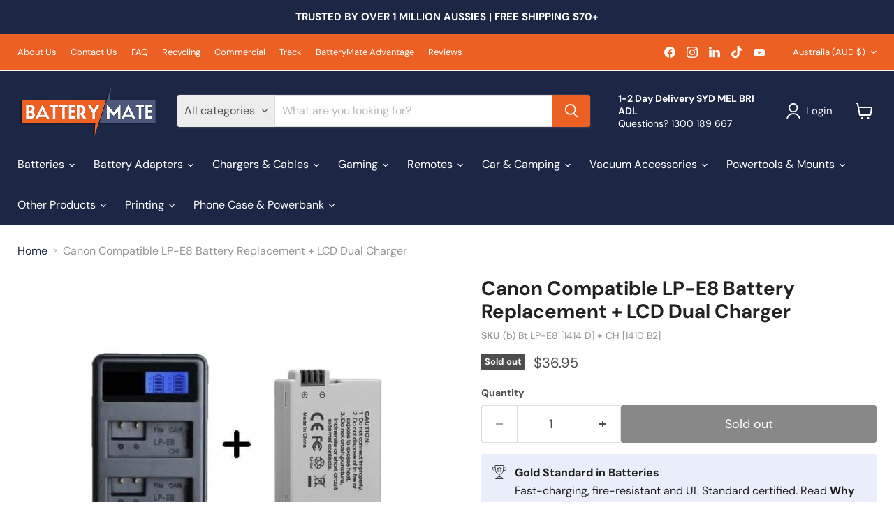

--- FILE ---
content_type: text/css
request_url: https://helloclever.co/lib/clever-widget/sandbox/VERSION/2.4.7/index.css
body_size: 981
content:
a{text-decoration:none}a:focus-visible{outline:none}.helloclever-cashback-banner-shopify-container{font-family:Sora,Roboto;min-width:max-content}.helloclever-logo-container{display:flex;justify-content:start;align-self:left;margin:20px 0 24px}.helloclever-title-container{margin:0 0 32px}.helloclever-title{font-size:28px;line-height:36px;color:#1c1c1e;font-weight:400;margin:0}.helloclever-subtitle{font-size:14px;line-height:24px;color:rgba(46,46,48,.8);font-weight:400;margin:0}.helloclever-close-icon{position:absolute;top:4px;right:4px;cursor:pointer;box-shadow:-8px 8px 10px -5px rgba(0,0,0,.35);-webkit-box-shadow:-8px 8px 10px -5px rgba(0,0,0,.35);-moz-box-shadow:-8px 8px 10px -5px rgba(0,0,0,.35);background-color:transparent;z-index:10;border-radius:50%;overflow:hidden;width:32px;height:32px;background-color:#fff}.how-it-works-container{padding:16px 24px;background:#f6f9fb;border-radius:16px}.section-seperate{display:block!important;border:0;border-top:1px;border-style:dashed;border-color:#e3e9f1;margin:0 16px}.download-hello-clever-app-container{padding:16px 24px;background:#f6f9fb;display:flex;align-items:center;border-radius:16px;margin:0}.download-hello-clever-app-content-container{margin-left:16px}.download-hello-clever-app-content-container h4{text-align:left;font-weight:400;font-size:16px;margin:0}.download-hello-clever-app-content-container p{text-align:left;font-weight:400;font-size:12px;margin:0}.helloclever-button-container{width:100%;display:flex;gap:30px;align-items:center;margin-top:32px}.helloclever-primary-button{background:#3974f6;border-radius:80px;color:#fff;border:none}.helloclever-outline-button,.helloclever-primary-button{width:100%;min-height:56px;font-weight:700;cursor:pointer}.helloclever-outline-button{border:1px solid #3974f6;background:#fff;border-radius:80px;color:#3974f6}.helloclever-payment-method-container{display:flex;align-items:center}.helloclever-iframe-container{font-family:Sora,Roboto;font-weight:500;position:relative;padding:16px;background-color:transparent}.helloclever-modal-container{padding:24px;background-color:#fff;border-radius:16px}.swal2-popup{background:none}.swal2-html-container{margin:0!important;background:none}.swal2-close:focus{box-shadow:none!important}.helloclever-modal-title{font-size:14px;margin-top:20px;margin-bottom:20px;text-align:left;font-family:Sora;font-weight:500}.helloclever-modal-guide-container{display:flex;gap:40px;font-family:Sora;font-weight:500;flex-wrap:wrap;justify-content:center}.helloclever-modal-guide{display:flex;flex-direction:column;align-items:center;font-family:Sora;font-weight:400;width:167px}.helloclever-modal-guide p{margin:14px 0 0;text-align:center}.helloclever-express-checkout-shopify-container{font-family:Sora,Roboto;margin-top:10px;margin-bottom:10px;cursor:pointer;width:100%;background:#1c1c1e!important;border-radius:80px;color:#fff!important;border:0;display:flex;flex-direction:column;gap:2px;align-items:center;justify-content:center;outline:0;padding:12px}.helloclever-express-checkout-shopify-container img{vertical-align:middle}.helloclever-express-checkout-shopify-container-disable,.helloclever-express-checkout-shopify-container:disabled{opacity:.6;cursor:not-allowed;pointer-events:none}.helloclever-express-checkout-shopify-container:disabled img#helloclever-logo-icon{animation-name:spin;animation-duration:5s;animation-iteration-count:infinite;animation-timing-function:linear}.helloclever-express-checkout-shopify-container span.helloclever-express-checkout-shopify-title{font-weight:400;font-size:12px;line-height:20.16px;text-align:center}.helloclever-express-checkout-shopify-container span.helloclever-express-checkout-shopify-content{font-weight:600;font-size:14px;line-height:28px;text-align:center}.helloclever-express-checkout-error{color:red;text-align:left;display:none}.helloclever-express-checkout-error-show{display:flex!important;align-items:center;gap:2px}@keyframes spin{0%{transform:rotate(0deg)}to{transform:rotate(1turn)}}@media screen and (max-width:410px){.helloclever-cashback-banner-shopify-container{min-width:max-content}}@media screen and (max-width:640px){.helloclever-iframe-container{padding:0}.helloclever-modal-container{padding:16px}.helloclever-close-icon{top:16px;right:16px}.helloclever-modal-guide-container{flex-direction:column}.helloclever-modal-guide{flex-direction:row;width:100%}.helloclever-modal-guide p{margin:0 0 0 16px;text-align:left}.download-hello-clever-app-container{display:none}.helloclever-button-container{gap:15px;margin-top:32px}.helloclever-title{font-size:24px}.helloclever-subtitle{font-size:14px}}.swal-zindex{z-index:1000!important}

--- FILE ---
content_type: text/javascript; charset=utf-8
request_url: https://www.batterymate.com.au/products/canon-compatible-lp-e8-battery-replacement-lcd-dual-charger.js
body_size: 900
content:
{"id":8086592159995,"title":"Canon Compatible LP-E8 Battery Replacement + LCD Dual Charger","handle":"canon-compatible-lp-e8-battery-replacement-lcd-dual-charger","description":"\u003cp data-mce-fragment=\"1\"\u003e\u003cstrong data-mce-fragment=\"1\"\u003eSpecifications :\u003c\/strong\u003e\u003c\/p\u003e\n\u003cul data-mce-fragment=\"1\"\u003e\n\u003cli data-mce-fragment=\"1\"\u003eWidth: 55mm\u003c\/li\u003e\n\u003cli data-mce-fragment=\"1\"\u003eHeight: 36mm\u003c\/li\u003e\n\u003cli data-mce-fragment=\"1\"\u003eLength: 15.4mm\u003c\/li\u003e\n\u003cli data-mce-fragment=\"1\"\u003eColor: Grey\u003c\/li\u003e\n\u003cli data-mce-fragment=\"1\"\u003eCapacity: 1020mAh \/ 1.02Ah \/ 7.55Wh\u003c\/li\u003e\n\u003cli data-mce-fragment=\"1\"\u003eChemistry: Li-ion\u003c\/li\u003e\n\u003cli data-mce-fragment=\"1\"\u003eVoltage: 7.2V \/ 7.4V\u003c\/li\u003e\n\u003c\/ul\u003e\n\u003cp data-mce-fragment=\"1\"\u003e\u003cstrong data-mce-fragment=\"1\"\u003eCompatible Models :\u003c\/strong\u003e\u003c\/p\u003e\n\u003cp data-mce-fragment=\"1\"\u003e\u003cstrong data-mce-fragment=\"1\"\u003eModels :\u003c\/strong\u003e\u003c\/p\u003e\n\u003cul data-mce-fragment=\"1\"\u003e\n\u003cli data-mce-fragment=\"1\"\u003eEOS 550D\u003c\/li\u003e\n\u003cli data-mce-fragment=\"1\"\u003eEOS 600D\u003c\/li\u003e\n\u003cli data-mce-fragment=\"1\"\u003eEOS 650D\u003c\/li\u003e\n\u003cli data-mce-fragment=\"1\"\u003eEOS 700D\u003c\/li\u003e\n\u003cli data-mce-fragment=\"1\"\u003eEOS Kiss X4\u003c\/li\u003e\n\u003cli data-mce-fragment=\"1\"\u003eEOS Kiss X5\u003c\/li\u003e\n\u003cli data-mce-fragment=\"1\"\u003eEOS Kiss X6i\u003c\/li\u003e\n\u003cli data-mce-fragment=\"1\"\u003eEOS Rebel T2i\u003c\/li\u003e\n\u003cli data-mce-fragment=\"1\"\u003eEOS Rebel T3i\u003c\/li\u003e\n\u003cli data-mce-fragment=\"1\"\u003eEOS Rebel T4i\u003c\/li\u003e\n\u003cli data-mce-fragment=\"1\"\u003eEOS Rebel T5i\u003c\/li\u003e\n\u003c\/ul\u003e\n\u003cp data-mce-fragment=\"1\"\u003e\u003cstrong data-mce-fragment=\"1\"\u003eParts\u003c\/strong\u003e\u003cspan data-mce-fragment=\"1\"\u003e \u003c\/span\u003e:\u003c\/p\u003e\n\u003cul data-mce-fragment=\"1\"\u003e\n\u003cli data-mce-fragment=\"1\"\u003e4515B002\u003c\/li\u003e\n\u003cli data-mce-fragment=\"1\"\u003eLP-E8 \u003c\/li\u003e\n\u003c\/ul\u003e\n\u003cp data-mce-fragment=\"1\"\u003e\u003cb data-mce-fragment=\"1\"\u003ePackage included:\u003c\/b\u003e\u003c\/p\u003e\n\u003cul data-mce-fragment=\"1\"\u003e\n\u003cli style=\"font-weight: 400;\" data-mce-fragment=\"1\" data-mce-style=\"font-weight: 400;\"\u003e\u003cspan style=\"font-weight: 400;\" data-mce-fragment=\"1\" data-mce-style=\"font-weight: 400;\"\u003e1 x Dual Battery Charger\u003c\/span\u003e\u003c\/li\u003e\n\u003cli style=\"font-weight: 400;\" data-mce-fragment=\"1\" data-mce-style=\"font-weight: 400;\"\u003e\u003cspan style=\"font-weight: 400;\" data-mce-fragment=\"1\" data-mce-style=\"font-weight: 400;\"\u003e1 x USB Cable\u003c\/span\u003e\u003c\/li\u003e\n\u003cli style=\"font-weight: 400;\" data-mce-fragment=\"1\" data-mce-style=\"font-weight: 400;\"\u003e1 x Battery\u003c\/li\u003e\n\u003c\/ul\u003e","published_at":"2023-03-25T08:45:12+11:00","created_at":"2023-03-25T08:45:13+11:00","vendor":"Battery Mate","type":"Canon Battery","tags":["Battery","Canon Batteries","DSLR Chargers","oz-excluded-NZ","OZ-ID_965051d4-d786-4986-9b37-ff9bc4a4a04a"],"price":3695,"price_min":3695,"price_max":3695,"available":false,"price_varies":false,"compare_at_price":null,"compare_at_price_min":0,"compare_at_price_max":0,"compare_at_price_varies":false,"variants":[{"id":44487235862779,"title":"Default Title","option1":"Default Title","option2":null,"option3":null,"sku":"(b) Bt LP-E8 [1414 D] + CH [1410 B2]","requires_shipping":true,"taxable":false,"featured_image":null,"available":false,"name":"Canon Compatible LP-E8 Battery Replacement + LCD Dual Charger","public_title":null,"options":["Default Title"],"price":3695,"weight":300,"compare_at_price":null,"inventory_management":"shopify","barcode":"714770050560","quantity_rule":{"min":1,"max":null,"increment":1},"quantity_price_breaks":[],"requires_selling_plan":false,"selling_plan_allocations":[]}],"images":["\/\/cdn.shopify.com\/s\/files\/1\/0419\/0221\/1226\/products\/canon-compatible-lp-e8-battery-replacement-lcd-dual-charger-917008.jpg?v=1742972217","\/\/cdn.shopify.com\/s\/files\/1\/0419\/0221\/1226\/products\/canon-compatible-lp-e8-battery-replacement-lcd-dual-charger-362809.jpg?v=1742972219","\/\/cdn.shopify.com\/s\/files\/1\/0419\/0221\/1226\/products\/canon-compatible-lp-e8-battery-replacement-lcd-dual-charger-543193.jpg?v=1742972220"],"featured_image":"\/\/cdn.shopify.com\/s\/files\/1\/0419\/0221\/1226\/products\/canon-compatible-lp-e8-battery-replacement-lcd-dual-charger-917008.jpg?v=1742972217","options":[{"name":"Title","position":1,"values":["Default Title"]}],"url":"\/products\/canon-compatible-lp-e8-battery-replacement-lcd-dual-charger","media":[{"alt":"Canon Compatible LP-E8 Battery Replacement + LCD Dual Charger - Battery Mate","id":32736673267963,"position":1,"preview_image":{"aspect_ratio":1.234,"height":564,"width":696,"src":"https:\/\/cdn.shopify.com\/s\/files\/1\/0419\/0221\/1226\/products\/canon-compatible-lp-e8-battery-replacement-lcd-dual-charger-917008.jpg?v=1742972217"},"aspect_ratio":1.234,"height":564,"media_type":"image","src":"https:\/\/cdn.shopify.com\/s\/files\/1\/0419\/0221\/1226\/products\/canon-compatible-lp-e8-battery-replacement-lcd-dual-charger-917008.jpg?v=1742972217","width":696},{"alt":"Canon Compatible LP-E8 Battery Replacement + LCD Dual Charger - Battery Mate","id":32736673300731,"position":2,"preview_image":{"aspect_ratio":0.9,"height":511,"width":460,"src":"https:\/\/cdn.shopify.com\/s\/files\/1\/0419\/0221\/1226\/products\/canon-compatible-lp-e8-battery-replacement-lcd-dual-charger-362809.jpg?v=1742972219"},"aspect_ratio":0.9,"height":511,"media_type":"image","src":"https:\/\/cdn.shopify.com\/s\/files\/1\/0419\/0221\/1226\/products\/canon-compatible-lp-e8-battery-replacement-lcd-dual-charger-362809.jpg?v=1742972219","width":460},{"alt":"Canon Compatible LP-E8 Battery Replacement + LCD Dual Charger - Battery Mate","id":32736673366267,"position":3,"preview_image":{"aspect_ratio":1.0,"height":427,"width":427,"src":"https:\/\/cdn.shopify.com\/s\/files\/1\/0419\/0221\/1226\/products\/canon-compatible-lp-e8-battery-replacement-lcd-dual-charger-543193.jpg?v=1742972220"},"aspect_ratio":1.0,"height":427,"media_type":"image","src":"https:\/\/cdn.shopify.com\/s\/files\/1\/0419\/0221\/1226\/products\/canon-compatible-lp-e8-battery-replacement-lcd-dual-charger-543193.jpg?v=1742972220","width":427}],"requires_selling_plan":false,"selling_plan_groups":[]}

--- FILE ---
content_type: text/javascript; charset=utf-8
request_url: https://www.batterymate.com.au/products/canon-compatible-lp-e8-battery-replacement-lcd-dual-charger.js
body_size: 221
content:
{"id":8086592159995,"title":"Canon Compatible LP-E8 Battery Replacement + LCD Dual Charger","handle":"canon-compatible-lp-e8-battery-replacement-lcd-dual-charger","description":"\u003cp data-mce-fragment=\"1\"\u003e\u003cstrong data-mce-fragment=\"1\"\u003eSpecifications :\u003c\/strong\u003e\u003c\/p\u003e\n\u003cul data-mce-fragment=\"1\"\u003e\n\u003cli data-mce-fragment=\"1\"\u003eWidth: 55mm\u003c\/li\u003e\n\u003cli data-mce-fragment=\"1\"\u003eHeight: 36mm\u003c\/li\u003e\n\u003cli data-mce-fragment=\"1\"\u003eLength: 15.4mm\u003c\/li\u003e\n\u003cli data-mce-fragment=\"1\"\u003eColor: Grey\u003c\/li\u003e\n\u003cli data-mce-fragment=\"1\"\u003eCapacity: 1020mAh \/ 1.02Ah \/ 7.55Wh\u003c\/li\u003e\n\u003cli data-mce-fragment=\"1\"\u003eChemistry: Li-ion\u003c\/li\u003e\n\u003cli data-mce-fragment=\"1\"\u003eVoltage: 7.2V \/ 7.4V\u003c\/li\u003e\n\u003c\/ul\u003e\n\u003cp data-mce-fragment=\"1\"\u003e\u003cstrong data-mce-fragment=\"1\"\u003eCompatible Models :\u003c\/strong\u003e\u003c\/p\u003e\n\u003cp data-mce-fragment=\"1\"\u003e\u003cstrong data-mce-fragment=\"1\"\u003eModels :\u003c\/strong\u003e\u003c\/p\u003e\n\u003cul data-mce-fragment=\"1\"\u003e\n\u003cli data-mce-fragment=\"1\"\u003eEOS 550D\u003c\/li\u003e\n\u003cli data-mce-fragment=\"1\"\u003eEOS 600D\u003c\/li\u003e\n\u003cli data-mce-fragment=\"1\"\u003eEOS 650D\u003c\/li\u003e\n\u003cli data-mce-fragment=\"1\"\u003eEOS 700D\u003c\/li\u003e\n\u003cli data-mce-fragment=\"1\"\u003eEOS Kiss X4\u003c\/li\u003e\n\u003cli data-mce-fragment=\"1\"\u003eEOS Kiss X5\u003c\/li\u003e\n\u003cli data-mce-fragment=\"1\"\u003eEOS Kiss X6i\u003c\/li\u003e\n\u003cli data-mce-fragment=\"1\"\u003eEOS Rebel T2i\u003c\/li\u003e\n\u003cli data-mce-fragment=\"1\"\u003eEOS Rebel T3i\u003c\/li\u003e\n\u003cli data-mce-fragment=\"1\"\u003eEOS Rebel T4i\u003c\/li\u003e\n\u003cli data-mce-fragment=\"1\"\u003eEOS Rebel T5i\u003c\/li\u003e\n\u003c\/ul\u003e\n\u003cp data-mce-fragment=\"1\"\u003e\u003cstrong data-mce-fragment=\"1\"\u003eParts\u003c\/strong\u003e\u003cspan data-mce-fragment=\"1\"\u003e \u003c\/span\u003e:\u003c\/p\u003e\n\u003cul data-mce-fragment=\"1\"\u003e\n\u003cli data-mce-fragment=\"1\"\u003e4515B002\u003c\/li\u003e\n\u003cli data-mce-fragment=\"1\"\u003eLP-E8 \u003c\/li\u003e\n\u003c\/ul\u003e\n\u003cp data-mce-fragment=\"1\"\u003e\u003cb data-mce-fragment=\"1\"\u003ePackage included:\u003c\/b\u003e\u003c\/p\u003e\n\u003cul data-mce-fragment=\"1\"\u003e\n\u003cli style=\"font-weight: 400;\" data-mce-fragment=\"1\" data-mce-style=\"font-weight: 400;\"\u003e\u003cspan style=\"font-weight: 400;\" data-mce-fragment=\"1\" data-mce-style=\"font-weight: 400;\"\u003e1 x Dual Battery Charger\u003c\/span\u003e\u003c\/li\u003e\n\u003cli style=\"font-weight: 400;\" data-mce-fragment=\"1\" data-mce-style=\"font-weight: 400;\"\u003e\u003cspan style=\"font-weight: 400;\" data-mce-fragment=\"1\" data-mce-style=\"font-weight: 400;\"\u003e1 x USB Cable\u003c\/span\u003e\u003c\/li\u003e\n\u003cli style=\"font-weight: 400;\" data-mce-fragment=\"1\" data-mce-style=\"font-weight: 400;\"\u003e1 x Battery\u003c\/li\u003e\n\u003c\/ul\u003e","published_at":"2023-03-25T08:45:12+11:00","created_at":"2023-03-25T08:45:13+11:00","vendor":"Battery Mate","type":"Canon Battery","tags":["Battery","Canon Batteries","DSLR Chargers","oz-excluded-NZ","OZ-ID_965051d4-d786-4986-9b37-ff9bc4a4a04a"],"price":3695,"price_min":3695,"price_max":3695,"available":false,"price_varies":false,"compare_at_price":null,"compare_at_price_min":0,"compare_at_price_max":0,"compare_at_price_varies":false,"variants":[{"id":44487235862779,"title":"Default Title","option1":"Default Title","option2":null,"option3":null,"sku":"(b) Bt LP-E8 [1414 D] + CH [1410 B2]","requires_shipping":true,"taxable":false,"featured_image":null,"available":false,"name":"Canon Compatible LP-E8 Battery Replacement + LCD Dual Charger","public_title":null,"options":["Default Title"],"price":3695,"weight":300,"compare_at_price":null,"inventory_management":"shopify","barcode":"714770050560","quantity_rule":{"min":1,"max":null,"increment":1},"quantity_price_breaks":[],"requires_selling_plan":false,"selling_plan_allocations":[]}],"images":["\/\/cdn.shopify.com\/s\/files\/1\/0419\/0221\/1226\/products\/canon-compatible-lp-e8-battery-replacement-lcd-dual-charger-917008.jpg?v=1742972217","\/\/cdn.shopify.com\/s\/files\/1\/0419\/0221\/1226\/products\/canon-compatible-lp-e8-battery-replacement-lcd-dual-charger-362809.jpg?v=1742972219","\/\/cdn.shopify.com\/s\/files\/1\/0419\/0221\/1226\/products\/canon-compatible-lp-e8-battery-replacement-lcd-dual-charger-543193.jpg?v=1742972220"],"featured_image":"\/\/cdn.shopify.com\/s\/files\/1\/0419\/0221\/1226\/products\/canon-compatible-lp-e8-battery-replacement-lcd-dual-charger-917008.jpg?v=1742972217","options":[{"name":"Title","position":1,"values":["Default Title"]}],"url":"\/products\/canon-compatible-lp-e8-battery-replacement-lcd-dual-charger","media":[{"alt":"Canon Compatible LP-E8 Battery Replacement + LCD Dual Charger - Battery Mate","id":32736673267963,"position":1,"preview_image":{"aspect_ratio":1.234,"height":564,"width":696,"src":"https:\/\/cdn.shopify.com\/s\/files\/1\/0419\/0221\/1226\/products\/canon-compatible-lp-e8-battery-replacement-lcd-dual-charger-917008.jpg?v=1742972217"},"aspect_ratio":1.234,"height":564,"media_type":"image","src":"https:\/\/cdn.shopify.com\/s\/files\/1\/0419\/0221\/1226\/products\/canon-compatible-lp-e8-battery-replacement-lcd-dual-charger-917008.jpg?v=1742972217","width":696},{"alt":"Canon Compatible LP-E8 Battery Replacement + LCD Dual Charger - Battery Mate","id":32736673300731,"position":2,"preview_image":{"aspect_ratio":0.9,"height":511,"width":460,"src":"https:\/\/cdn.shopify.com\/s\/files\/1\/0419\/0221\/1226\/products\/canon-compatible-lp-e8-battery-replacement-lcd-dual-charger-362809.jpg?v=1742972219"},"aspect_ratio":0.9,"height":511,"media_type":"image","src":"https:\/\/cdn.shopify.com\/s\/files\/1\/0419\/0221\/1226\/products\/canon-compatible-lp-e8-battery-replacement-lcd-dual-charger-362809.jpg?v=1742972219","width":460},{"alt":"Canon Compatible LP-E8 Battery Replacement + LCD Dual Charger - Battery Mate","id":32736673366267,"position":3,"preview_image":{"aspect_ratio":1.0,"height":427,"width":427,"src":"https:\/\/cdn.shopify.com\/s\/files\/1\/0419\/0221\/1226\/products\/canon-compatible-lp-e8-battery-replacement-lcd-dual-charger-543193.jpg?v=1742972220"},"aspect_ratio":1.0,"height":427,"media_type":"image","src":"https:\/\/cdn.shopify.com\/s\/files\/1\/0419\/0221\/1226\/products\/canon-compatible-lp-e8-battery-replacement-lcd-dual-charger-543193.jpg?v=1742972220","width":427}],"requires_selling_plan":false,"selling_plan_groups":[]}

--- FILE ---
content_type: application/javascript
request_url: https://d33a6lvgbd0fej.cloudfront.net/YmF0dGVyeS1tYXRlLm15c2hvcGlmeS5jb20=/freegifts_data_1750893049.min.js
body_size: 22742
content:
eval(function(p,a,c,k,e,d){e=function(c){return(c<a?'':e(parseInt(c/a)))+((c=c%a)>35?String.fromCharCode(c+29):c.toString(36))};if(!''.replace(/^/,String)){while(c--){d[e(c)]=k[c]||e(c)}k=[function(e){return d[e]}];e=function(){return'\\w+'};c=1};while(c--){if(k[c]){p=p.replace(new RegExp('\\b'+e(c)+'\\b','g'),k[c])}}return p}('fx.fw={"4N":[{"a":3u,"4F":4E,"fv":"fu 3r","ft":T,"fs":{"fr":T,"fq":T},"4J":T,"4p":"1Z-8f-fp:2F:2F.3q","4o":"1Z-8f-fo:59:2F.3q","fn":T,"fl":{"27":{"1p":"2l","1S":1f},"fk":[],"fj":O,"fi":"8e","fh":O,"8e":1,"ff":[{"7O":[4H],"2E":2D}]},"fe":{"1p":"p","h":O},"fd":T,"fc":1,"fb":O,"1p":"fa","f9":0,"f8":T,"3R":{"4q":T,"3Q":{"3P":O,"2m":M,"3O":O},"f7":T},"f6":[{"b":"\\30\\2Z 4D 4C-1k 4B 2C 4A 2O 4z 4y 4x 3r 4w (1f% 4v)","4u":"1F-1E-1k-1D-15-1C-1b-1B-1A-1z-1y-1q","4t":"1F-1E-1k-1D-15-1C-1b-1B-1A-1z-1y-1q-4s","2T":"o:\\/\\/n.f.m\\/s\\/d\\/1\\/k\\/j\\/i\\/L\\/1F-1E-1k-1D-15-1C-1b-1B-1A-1z-1y-1q-2S.N?v=2R","2E":2Q,"2P":2D,"4R":[{"a":3t,"8d":3s,"2P":2D,"8c":4H,"2E":2Q,"8b":89,"87":"u q","86":48.95,"83":T,"82":1f,"81":"2l","g":0,"2T":"o:\\/\\/n.f.m\\/s\\/d\\/1\\/k\\/j\\/i\\/L\\/1F-1E-1k-1D-15-1C-1b-1B-1A-1z-1y-1q-2S.N?v=2R","80":{"4G":3u,"7Z":3t},"7Y":{"a":3s,"4F":4E,"b":"\\30\\2Z 4D 4C-1k 4B 2C 4A 2O 4z 4y 4x 3r 4w (1f% 4v)","4u":"1F-1E-1k-1D-15-1C-1b-1B-1A-1z-1y-1q","4t":"1F-1E-1k-1D-15-1C-1b-1B-1A-1z-1y-1q-4s","2T":"o:\\/\\/n.f.m\\/s\\/d\\/1\\/k\\/j\\/i\\/L\\/1F-1E-1k-1D-15-1C-1b-1B-1A-1z-1y-1q-2S.N?v=2R","2E":2Q,"2P":2D}}]}],"f5":[{"a":f4,"4G":3u,"f3":"1f.2F","f2":T,"f1":"f0","eZ":[],"eY":T}],"eX":[{"a":3t,"8d":3s,"2P":2D,"8c":4H,"2E":2Q,"8b":89,"87":"u q","86":48.95,"83":T,"82":1f,"81":"2l","g":0,"2T":"o:\\/\\/n.f.m\\/s\\/d\\/1\\/k\\/j\\/i\\/L\\/1F-1E-1k-1D-15-1C-1b-1B-1A-1z-1y-1q-2S.N?v=2R","80":{"4G":3u,"7Z":3t},"7Y":{"a":3s,"4F":4E,"b":"\\30\\2Z 4D 4C-1k 4B 2C 4A 2O 4z 4y 4x 3r 4w (1f% 4v)","4u":"1F-1E-1k-1D-15-1C-1b-1B-1A-1z-1y-1q","4t":"1F-1E-1k-1D-15-1C-1b-1B-1A-1z-1y-1q-4s","2T":"o:\\/\\/n.f.m\\/s\\/d\\/1\\/k\\/j\\/i\\/L\\/1F-1E-1k-1D-15-1C-1b-1B-1A-1z-1y-1q-2S.N?v=2R","2E":2Q,"2P":2D}}]}],"eW":[{"a":eV,"b":"eU","4n":"4r & 7W","4q":"7U-eT","2I":"","7T":T,"4p":"3v-10-eS:55:26.3q","4o":T,"27":[{"a":1,"b":"1 1N","27":{"1p":"2l","1S":0},"3p":1,"3o":O},{"a":2,"7S":"7R 7Q","2I":"10% 7P","b":"2 1N","27":{"1p":"2l","1S":10},"3p":2,"3o":M}],"L":[{"1p":"eR","1S":{"7X":"7X"},"5h":"5g"}],"3R":{"3Q":{"3P":O,"2m":M,"3O":M}},"1p":"3I","5f":T},{"a":eQ,"b":"4r 1","4n":"4r & 7W","4q":"7U-eP","2I":"","7T":T,"4p":"3v-12-eO:38:55.3q","4o":T,"27":[{"a":1,"b":"eN","27":{"1p":"2l","1S":0},"3p":1,"3o":O},{"a":2,"7S":"7R 7Q","2I":"10% 7P","b":"2 1N","27":{"1p":"2l","1S":10},"3p":2,"4n":"*eM be eL 2i 27 eK","3o":M}],"L":[{"1p":"7O","1S":{"7N":{"a":7N,"K":"o:\\/\\/n.f.m\\/s\\/d\\/1\\/k\\/j\\/i\\/L\\/Z-bp-4l-bp-4k-V-e-bp-4j-14-7M-7L-7K-7J-7I-5d-7H-7G-7F-eJ.N?v=eI","b":"y 4m-4l 4m-4k 1K c | 4m-4j 1o eH eG eF eE eD 5D eC eB eA","J":"Z-bp-4l-bp-4k-V-e-bp-4j-14-7M-7L-7K-7J-7I-5d-7H-7G-7F","h":"I","H":"1d","p":[{"a":ez,"g":"16.98","b":"u q"}],"G":["c","1i 1j","y","y 1j","S-Q-P","F-E-D-C-B-A"],"z":"1i c"},"7E":{"a":7E,"K":"o:\\/\\/n.f.m\\/s\\/d\\/1\\/k\\/j\\/i\\/L\\/1t-7C-V-e-w-Z-14-7B-7A-7z-7y-7x-ey.N?v=ex","b":"2t-ew 1K c 2M y 1o ev eu et es er","J":"1t-7C-V-e-w-Z-14-7B-7A-7z-7y-7x","h":"I","H":"1d","p":[{"a":eq,"g":"16.85","b":"u q"}],"G":["c","1i 1j","y","y 1j","y 1o","S-Q-P","F-E-D-C-B-A"],"z":"y c"},"7w":{"a":7w,"K":"o:\\/\\/n.f.m\\/s\\/d\\/1\\/k\\/j\\/i\\/L\\/U-e-2r-4i-w-1I-7u-1c-7t-1r-7s-7r-ep.N?v=eo","b":"1J c 3Y-4i w en em 1V el 1i ek ej","J":"U-e-2r-4i-w-1I-7u-1c-7t-1r-7s-7r","h":"I","H":"1d","p":[{"a":ei,"g":"19.95","b":"u q"}],"G":["c","1i 1j","1e","S-Q-P","F-E-D-C-B-A"],"z":"1e c"},"7q":{"a":7q,"K":"o:\\/\\/n.f.m\\/s\\/d\\/1\\/k\\/j\\/i\\/L\\/1r-e-1t-e6-w-Z-14-5d-22-3h-14-4c-4d-7d-4e-6d-eh.N?v=eg","b":"1i c 2t-6E 2M y 1o 5D 3j 6B 1o 6y 6z 7D 6A 6D","J":"1r-e-1t-e6-w-Z-14-5d-22-3h-14-4c-4d-7d-4e-6d-1","h":"I","H":"2c 2b","p":[{"a":ef,"g":"25.95","b":"u q"}],"G":["c","1i 1j","y","y 1j","y 1o","S-Q-P","F-E-D-C-B-A"],"z":"y c"},"7p":{"a":7p,"K":"o:\\/\\/n.f.m\\/s\\/d\\/1\\/k\\/j\\/i\\/L\\/1t-7o-1r-e-U-w-Z-14-7n-7m-14-7l-7k-7j-ee.N?v=ed","b":"2t-ec 1i c 1J 2M y 1o eb , ea , 1o e9, e7 e4","J":"1t-7o-1r-e-U-w-Z-14-7n-7m-14-7l-7k-7j-1","h":"I","H":"1d","p":[{"a":e3,"g":"18.98","b":"u q"}],"G":["c","1i 1j","y","y 1j","y 1o","S-Q-P","F-E-D-C-B-A"],"z":"y c"},"7i":{"a":7i,"K":"o:\\/\\/n.f.m\\/s\\/d\\/1\\/k\\/j\\/i\\/L\\/Z-7h-7g-V-e-w-7f-7e-x-22-3i-7c-x-22-e2.N?v=e1","b":"y e0-dZ 1K c w 7b dY X 3j 6C, dX X 3j","J":"Z-7h-7g-V-e-w-7f-7e-x-22-3i-7c-x-22-1","h":"I","H":"1d","p":[{"a":dW,"g":"26.95","b":"u q"}],"G":["c","1i 1j","y","y 1j","y 7b","S-Q-P","F-E-D-C-B-A"],"z":"y c"},"7a":{"a":7a,"K":"o:\\/\\/n.f.m\\/s\\/d\\/1\\/k\\/j\\/i\\/L\\/U-e-w-1I-2r-4h-79-1r-78-dV.N?v=dU","b":"1J c w 1e 3Y-4h dT 1i dS","J":"U-e-w-1I-2r-4h-79-1r-78-1","h":"I","H":"1d","p":[{"a":dR,"g":"13.95","b":"u q"}],"G":["c","1e","S-Q-P","F-E-D-C-B-A"],"z":"dQ 1j"},"77":{"a":77,"K":"o:\\/\\/n.f.m\\/s\\/d\\/1\\/k\\/j\\/i\\/L\\/76-2k-fm-74-73-72-71-70-6Z-15-2d-1P-dP.N?v=dO","b":"dN 1L dM dL dK dJ dI dH dG 2C 4g 1O","J":"76-2k-fm-74-73-72-71-70-6Z-15-2d-1P","h":"I","H":"2c 2b","p":[{"a":dF,"g":"19.95","b":"u q"}],"G":["1L 4f","1L dE","1x","F-E-D-C-B-A"],"z":"1L 1O"},"6Y":{"a":6Y,"K":"o:\\/\\/n.f.m\\/s\\/d\\/1\\/k\\/j\\/i\\/L\\/2k-1P-3n-3m-3-6X-2o-2n-3l-2d-15-dD.N?v=dC","b":"1L 1O 6U 6T 3 dB 3U 3T 6S + 4g 2C","J":"2k-1P-3n-3m-3-6X-2o-2n-3l-2d-15-1","h":"I","H":"1d","p":[{"a":dA,"g":"24.95","b":"u q"}],"G":["1L 4f","1x","F-E-D-C-B-A"],"z":"1L 1O"},"6W":{"a":6W,"K":"o:\\/\\/n.f.m\\/s\\/d\\/1\\/k\\/j\\/i\\/L\\/2k-1P-3n-3m-6R-2o-2n-3l-6Q-2d-15-6P-dz.N?v=dy","b":"1L 1O 6U 6T dx 3U 3T 6S dw 4g 2C dv","J":"2k-1P-3n-3m-6R-2o-2n-3l-6Q-2d-15-6P","h":"I","H":"1d","p":[{"a":du,"g":"17.98","b":"u q"}],"G":["1L 4f","2k dt","1x","F-E-D-C-B-A"],"z":"1L 1O"},"6O":{"a":6O,"K":"o:\\/\\/n.f.m\\/s\\/d\\/1\\/k\\/j\\/i\\/L\\/6N-23-6M-e-U-V-2i-23-6L-23-6K-23-6J-6I-6H-ds.N?v=dr","b":"6G 3k-dq c 1J | 1K dp 3k-do 3k-dn 3k-dm dl dk","J":"6N-23-6M-e-U-V-2i-23-6L-23-6K-23-6J-6I-6H-1","h":"I","H":"1d","p":[{"a":dj,"g":"24.95","b":"u q"}],"G":["c","S-Q-P","F-E-D-C-B-A"],"z":"6G c"},"6F":{"a":6F,"K":"o:\\/\\/n.f.m\\/s\\/d\\/1\\/k\\/j\\/i\\/L\\/Z-1t-e6-e-U-w-14-5d-22-3i-3h-di-r-6x-6w-dh.N?v=dg","b":"y 2t-6E c 1J 2M 1o 5D 3j 6C 6B df,de,6D,7D,6A,6z,6y,1o R dd dc","J":"Z-1t-e6-e-U-w-14-5d-22-3i-3h-db-da-6d-7d-4e-4d-4c-14-r-6x-6w-1","h":"I","H":"1d","p":[{"a":d9,"g":"26.98","b":"u q"}],"G":["c","1i 1j","y","y 1j","y 1o","S-Q-P","F-E-D-C-B-A"],"z":"y c"},"6u":{"a":6u,"K":"o:\\/\\/n.f.m\\/s\\/d\\/1\\/k\\/j\\/i\\/L\\/1T-1w-1h-2q-1R-1b-6-1a-2L-34-Y-w-2K-d8.1l?v=d7","b":"1M 33 1m 3W 5T 2O 5S 5R 1Q w 5Q 2i 6t 28 6 W","J":"1T-1w-1h-2q-1R-1b-2L-34-Y-w-2K-2i-6t-28-6-1a","h":"I","H":"2c 2b","p":[{"a":d6,"g":"24.95","b":"u q"}],"G":["1x","W & 1m","F-E-D-C-B-A","1M 2i c"],"z":"1M 1w 1h"},"6s":{"a":6s,"K":"o:\\/\\/n.f.m\\/s\\/d\\/1\\/k\\/j\\/i\\/d\\/10-1n-4b-1Z-4a-1a-2B-1v-2z-2y-2x-1W-1v-2w-Y-2v-2f-d5.1l?v=d4","b":"[10 1N] 49 *1Z* 47 W 2u 1u 46 44 43 2g 1u 42 1Q 41 2p","J":"10-1n-1a-2B-1v-2z-2y-2x-1W-1v-2w-Y-2v-2f","h":"I","H":"1d","p":[{"a":d3,"g":"19.95","b":"u q"}],"G":["c","2g 1u","S-Q-P","F-E-D-C-B-A","2p"],"z":"W 2u 1u"},"6r":{"a":6r,"K":"o:\\/\\/n.f.m\\/s\\/d\\/1\\/k\\/j\\/i\\/d\\/50-1n-4b-1Z-4a-1a-2B-1v-2z-2y-2x-1W-1v-2w-Y-2v-2f-d2.1l?v=d1","b":"[50 1N] 49 *1Z* 47 W 2u 1u 46 44 43 2g 1u 42 1Q 41 2p","J":"50-1n-1a-2B-1v-2z-2y-2x-1W-1v-2w-Y-2v-2f","h":"I","H":"1d","p":[{"a":d0,"g":"59.95","b":"u q"}],"G":["c","2g 1u","S-Q-P","F-E-D-C-B-A"],"z":"W 2u 1u"},"6q":{"a":6q,"K":"o:\\/\\/n.f.m\\/s\\/d\\/1\\/k\\/j\\/i\\/d\\/1f-1n-4b-1Z-4a-1a-2B-1v-2z-2y-2x-1W-1v-2w-Y-2v-2f-cZ.1l?v=cY","b":"[1f 1N] 49 *1Z* 47 W 2u 1u 46 44 43 2g 1u 42 1Q 41 2p","J":"1f-1n-1a-2B-1v-2z-2y-2x-1W-1v-2w-Y-2v-2f","h":"I","H":"2c 2b","p":[{"a":cX,"g":"cW.95","b":"u q"}],"G":["c","2g 1u","S-Q-P","F-E-D-C-B-A","2p"],"z":"W 2u 1u"},"6p":{"a":6p,"K":"o:\\/\\/n.f.m\\/s\\/d\\/1\\/k\\/j\\/i\\/d\\/6o-1a-1s-1Y-Y-3f-1Y-3e-3d-3c-3b-Y-cV.N?v=cU","b":"cT W 2h 3g 1Q 6m 3g 6l 6k 6j 6i 1Q","J":"6o-1a-1s-1Y-Y-3f-1Y-3e-3d-3c-3b-Y","h":"I","H":"2c 2b","p":[{"a":cS,"g":"84.95","b":"u q"}],"G":["1x","W & 1m","F-E-D-C-B-A"],"z":"W 1m"},"6n":{"a":6n,"K":"o:\\/\\/n.f.m\\/s\\/d\\/1\\/k\\/j\\/i\\/d\\/6h-1a-1s-1Y-Y-3f-1Y-3e-3d-3c-3b-Y-cR.N?v=cQ","b":"cP W 2h 3g 1Q 6m 3g 6l 6k 6j 6i 1Q","J":"6h-1a-1s-1Y-Y-3f-1Y-3e-3d-3c-3b-Y-1","h":"I","H":"2c 2b","p":[{"a":cO,"g":"88.95","b":"u q"}],"G":["1x","W & 1m","F-E-D-C-B-A"],"z":"W 1m"},"6g":{"a":6g,"K":"o:\\/\\/n.f.m\\/s\\/d\\/1\\/k\\/j\\/i\\/L\\/1I-V-6f-6e-e-U-cN.1l?v=cM","b":"1e 1K cL cK c 1J 1V 9","J":"1I-V-6f-6e-e-U-1c-9","h":"I","H":"c 1H","p":[{"a":cJ,"g":"24.95","b":"u q"}],"G":["c","1e","S-Q-P","F-E-D-C-B-A"],"z":"1e c"},"6c":{"a":6c,"K":"o:\\/\\/n.f.m\\/s\\/d\\/1\\/k\\/j\\/i\\/L\\/Z-V-1t-e5-e-U-cI.1l?v=cH","b":"y 1K 2t-cG c 1J","J":"Z-V-1t-e5-e-U","h":"I","H":"c 1H","p":[{"a":cF,"g":"21.95","b":"u q"}],"G":["c","S-Q-P","F-E-D-C-B-A"],"z":"y c"},"6b":{"a":6b,"K":"o:\\/\\/n.f.m\\/s\\/d\\/1\\/k\\/j\\/i\\/L\\/Z-V-1t-e8-e-U-cE.1l?v=cD","b":"y 1K 2t-cC c 1J","J":"Z-V-1t-e8-e-U","h":"I","H":"c 1H","p":[{"a":cB,"g":"13.88","b":"u q"}],"G":["c","S-Q-P","F-E-D-C-B-A"],"z":"y c"},"6a":{"a":6a,"K":"o:\\/\\/n.f.m\\/s\\/d\\/1\\/k\\/j\\/i\\/L\\/3a-37-68-1s-67-2s-2j-1U-e-cA.N?v=cz","b":"3a 3.7V cy 2h cx 3Z-2j 2e c cw cv","J":"3a-3-7v-68-1s-67-2s-2j-1U-e","h":"I","H":"c 1H","p":[{"a":cu,"g":"11.95","b":"u q"}],"G":["3a","c","35 c","S-Q-P","F-E-D-C-B-A"],"z":"2e c"},"66":{"a":66,"K":"o:\\/\\/n.f.m\\/s\\/d\\/1\\/k\\/j\\/i\\/L\\/Z-V-14-65-1r-e-U-ct.1l?v=cs","b":"y 1K 1o cr 1i c 1J","J":"Z-V-14-65-1r-e-U","h":"I","H":"c 1H","p":[{"a":cq,"g":"13.88","b":"u q"}],"G":["c","S-Q-P","F-E-D-C-B-A"],"z":"y c"},"64":{"a":64,"K":"o:\\/\\/n.f.m\\/s\\/d\\/1\\/k\\/j\\/i\\/L\\/39-e-37-2J-cp-1s-63-62-61-co-40-cn.1l?v=cm","b":"39 e 3.7v 2J cl 2h-ck cj ci 9.8A 40","J":"39-e-3-7v-2J-4-ch-1s-63-62-61-9-8a-40","h":"I","H":"1d","p":[{"a":cg,"g":"12.45","b":"u q"}],"G":["39","35 c","S-Q-P","F-E-D-C-B-A"],"z":T},"60":{"a":60,"K":"o:\\/\\/n.f.m\\/s\\/d\\/1\\/k\\/j\\/i\\/d\\/4-1n-1X-37-1s-5Y-36-2s-2j-1U-cf-ce.N?v=cd","b":"1X 3.7V 2h 5X 36 3Z-5W 2e c","J":"1X-3-7v-5V-2s-2j-1U-e","h":"I","H":"1d","p":[{"a":cc,"g":"11.95","b":"u q"}],"G":["1X","35 c","S-Q-P","F-E-D-C-B-A"],"z":"2e c"},"5Z":{"a":5Z,"K":"o:\\/\\/n.f.m\\/s\\/d\\/1\\/k\\/j\\/i\\/d\\/2-1n-1X-37-1s-5Y-36-2s-2j-1U-e-cb.N?v=ca","b":"[2 1N] 1X 3.7V  2h 5X 36 3Z-5W 2e c","J":"2-1n-1X-3-7v-5V-2s-2j-1U-e","h":"I","H":"1d","p":[{"a":c9,"g":"19.95","b":"u q"}],"G":["1X","c","35 c","S-Q-P","F-E-D-C-B-A"],"z":"2e c"},"5U":{"a":5U,"K":"o:\\/\\/n.f.m\\/s\\/d\\/1\\/k\\/j\\/i\\/d\\/4-1n-1T-1w-1h-2q-1R-1b-6-1a-2L-34-Y-w-2K-c8.N?v=c7","b":"[4 1N] 1M 33 1m 3W 5T 2O 6 W 5S 5R 1Q w 5Q","J":"4-1n-1T-1w-1h-2q-1R-1b-6-1a-2L-34-Y-w-2K","h":"I","H":"c 1H","p":[{"a":c6,"g":"69.95","b":"u q"}],"G":["1x","W & 1m","F-E-D-C-B-A","1M 2i c"],"z":"1M 1w 1h"},"5P":{"a":5P,"K":"o:\\/\\/n.f.m\\/s\\/d\\/1\\/k\\/j\\/i\\/L\\/V-2r-3X-5O-e-w-5N-5M-1c-8-1c-7-1c-6-1c-5-1s-5L-c5.N?v=c4","b":"1K 3Y-3X c3 c w c2 c1 1V 8 1V 7 1V 6 1V 5 2h c0","J":"V-2r-3X-5O-e-w-5N-5M-1c-8-1c-7-1c-6-1c-5-1s-5L","h":"I","H":"c 1H","p":[{"a":bZ,"g":"20.75","b":"u q"}],"G":["1e","1x","S-Q-P","F-E-D-C-B-A"],"z":"1e c"},"5K":{"a":5K,"K":"o:\\/\\/n.f.m\\/s\\/d\\/1\\/k\\/j\\/i\\/L\\/2q-5J-5I-1W-28-3V-5H-5G-5F-5E-2N-3S-5C-1w-1f-2N-bY.N?v=bX","b":"1f 3W bW bV 2g 28 3V bU bT bS bR bQ bP bO 33 (1f 2N)","J":"1f-2q-5J-5I-1W-28-3V-5H-5G-5F-5E-2N-3S-5C-1w-1f-2N","h":"I","H":"c 1H","p":[{"a":bN,"g":"12.95","b":"u q"}],"G":["1x","F-E-D-C-B-A","2f"],"z":"2p 1m"},"5B":{"a":5B,"K":"o:\\/\\/n.f.m\\/s\\/d\\/1\\/k\\/j\\/i\\/L\\/5y-1U-e-w-1I-1c-9-5A-1r-bM-bL.N?v=bK","b":"2e c w 1e 1V 9 & bJ 1V 10 1i","J":"1U-e-w-1I-1c-9-5A-1c-10-1r","h":"I","H":"1d","p":[{"a":bI,"g":"24.95","b":"u q"}],"G":["1e","S-Q-P","F-E-D-C-B-A"],"z":"1e c"},"5z":{"a":5z,"K":"o:\\/\\/n.f.m\\/s\\/d\\/1\\/k\\/j\\/i\\/L\\/5y-w-1I-1c-10-9-8-7-6-5-U-e-2d-1P-bH-bG.N?v=bF","b":"1e 1K bE 9 \\/ 10 \\/ 11 \\/ 12 1J c","J":"1I-V-1c-10-10-9-U-e","h":"I","H":"2c 2b","p":[{"a":bD,"g":"29.95","b":"u q"}],"G":["1e","S-Q-P","F-E-D-C-B-A"],"z":"1e c"},"5x":{"a":5x,"K":"o:\\/\\/n.f.m\\/s\\/d\\/1\\/k\\/j\\/i\\/L\\/5-5w-bC-2a-5v-e-2o-2n-1P-w-5u-5t-5s-5r-5q-bB.N?v=bA","b":"[5 bz] 54.6V 2A by c 3U 3T 1O 2M bx bw 5p 5n 5o","J":"5-5w-54-6v-2a-5v-e-2o-2n-1P-w-5u-5t-5s-5r-5q","h":"I","H":"c 1H","p":[{"a":bv,"g":"58.95","b":"u q"}],"G":["5p","5o 1O","1x","F-E-D-C-B-A"],"z":"5n 1O"},"5m":{"a":5m,"K":"o:\\/\\/n.f.m\\/s\\/d\\/1\\/k\\/j\\/i\\/L\\/1T-1w-1h-4-1n-5l-1T-5k-5j-1h-1a-5i-1h-1q-28-bu-1h-bt-1b-bs-br-w-3S-bq-2L-2K-l-bo.N?v=bn","b":"1M 33 1m, 4 1N bm 1M bl bk 1m, W bj 1m bi","J":"1T-1w-1h-4-1n-5l-1T-5k-5j-1h-1a-5i-1h-bh","h":"I","H":"c 1H","p":[{"a":bg,"g":"29.99","b":"u q"}],"G":["1x","W & 1m","F-E-D-C-B-A"],"z":"1M 1w 1h"}},"5h":"5g"}],"3R":{"3Q":{"3P":O,"2m":M,"3O":O}},"1p":"3I","5f":T}],"4I":{"bf":"bd","bc":M,"bb":[{"a":"ba:\\/\\/f\\/b9\\/b8","b7":"b6 b5"}],"b4":O,"b3":"b2","b1":"b0","aZ":"aY","aX":"31","aW":O,"aV":O,"aU":O,"aT":O,"aS":{"1p":[],"2Y":O,"1S":{"aR":1,"aQ":1,"aP":1},"h":M,"aO":"aN"},"aM":O,"aL":[],"aK":O,"aJ":M,"aI":O},"aH":{"2H":{"1R":{"3H":"3G","5a":"#1g","57":"#1g","3E":"#1G","56":"#5e","3M":"#5e","53":"#3F","3D":"#1g","3C":"#52","3B":"#1G"},"4U":{"4S":O},"3A":{"3z":"2X 2H 2W 2V","3y":M,"3x":"3w 2H g","4K":"2U p","4Y":M,"4X":M}},"5c":{"aG":{"5c":{"2J":"50","h":M},"aF":{"h":M,"aE":"aD aC aB","aA":"#az","ay":"ax","aw":"av 28","4Q":O,"au":"#3N","at":M,"as":"#3N","ar":M}},"aq":"4M\\/fg-4L\\/fg-2G-5b.1l","ap":{"2J":"50","h":M},"ao":"fg-2G-5b.1l"},"an":{"1R":{"3H":"3G","5a":"#1g","57":"#1g","3E":"#1G","56":"#1g","3M":"#am","53":"#3F","3D":"#1g","3C":"#52","al":"#ak","aj":"#ai","3B":"#1G","ah":"#ag","af":"#4V"},"3A":{"ae":"2I","3z":"2X 2H 2W 2V","ad":"ac ab aa!","a9":"a8 a7 {{a6}}","3y":M,"3x":"3w 2H g","a5":"51 4Z {{32}} 2m(s)","a4":"a3","a2":"51 4Z {{32}} a1(s)","4Y":M,"4X":M}},"a0":{"1R":{"9Z":"#1G","9Y":"#3N","3M":"#4W","9X":"#9W","9V":"#9U","9T":"#4W","9S":"#4V","9R":"#9Q"},"4U":{"9P":"&9O=4T&9N=4T","4S":M,"9M":O},"9L":{"9K":T,"9J":"9I","9H":"2U 4R","9G":M,"4Q":O,"9F":"2U 9E 9D 31!","9C":M,"9B":M,"9A":"2X 2W 2V","9z":4,"9y":"9x","9w":M},"9v":{"3K":M,"9u":"3L 4P 9t {{32}} 31 2m(s)","9s":"3L 9r 9q {{32}} 31 2m(s)"},"9p":{"4O":"\\30\\2Z 3L 4P 9o w {{9n}} 2Y(s)!","3K":M},"9m":{"4O":"9l\'t 9k 9j 2Y 9i","9h":10,"3K":O}},"9g":{"9f":{"9e":M,"9d":"9c 9b","9a":"97","96":"94 93 92 4N 91","90":"8Z 2Y","8Y":"2G"},"8X":{"8W":"#8V","8U":"#8T","8S":"#8R","8Q":"#8P","8O":"#1G","8N":"#8M","8L":"#1G"},"8K":"4M\\/3J-4L\\/3J-2G-1.1l","8J":"3J-2G-1.1l"},"3I":{"1R":{"8I":"#8H","8G":"#1g","8F":"#1g","8E":"#1g","3H":"3G","8D":"#1g","8C":"#1g","8B":"#1g","8z":"#1G","8y":"#3F","3E":"#1G","8x":"#1g","3D":"#8w","3C":"#8v","3B":"#1G"},"3A":{"3z":"2X 2W 2V","3y":M,"3x":"3w g","4K":"2U p"}},"4J":{"8u":"#8t","8s":"#8r","8q":M}},"8p":{"8o":{"8n":O},"8m":{"4I":[]}},"8l":{"8k":"8j","8i":"3v-10-8h:8g:26+11:2F"}};',62,964,'||||||||||id|title|Battery|files|battery|shopify|price|status|1226|0221|0419||com|cdn|https|variant|Title||||Default||for||Canon|product_type|ff9bc4a4a04a|9b37|4986|d786|ID_965051d4|OZ|product_tag|vendor|ACTIVE|handle|image|products|true|jpg|false|NZ|excluded||oz|null|replacement|compatible|LED||light|canon|||||eos|usb|||||led|waterproof|hero|BatteryMate|GoPro|100|303030|lights|Camera|Batteries|theft|png|Lights|pack|EOS|type|outdoor|camera|high|lp|Sticks|sticks|deck|Kogan|bag|shoulder|travel|laptop|charging|backpack|anti|tavice|FFFFFF|Mate|gopro|Replacement|Compatible|Car|Solar|Pack|Charger|charger|Light|color|value|solar|rechargeable|Hero|glow|18500|bay|2025|||mark|np||||discount|in|||AU|Tavice|dual|Rechargeable|party|Glow|High|with|ion|car|percentage|product|adapter|power|Party|blue|ahdbt|li|LP|Foam|rave|flashing|wand|thunder|rgb||foam|USB|8272145547515|product_shopify_id|00|icon|bundle|label|size|pathway|driveway|For|stones|Waterproof|original_product_shopify_id|9019579629819|1742976770|713613|thumbnail|Select|cart|to|Add|offer|udf81|ud83c|gift|number|Deck|safety|Cylindrical|2400mah|37v||21700|18650|industrial|warehouse|factory|ufo|low|Bay|iii|ii|Mark|NP|socket|lighter|cigarette|pre_selected|quantity|000000Z|Bag|186406|465614|88747|2024|Total|total_price_text|show_description|button_text|content|item_card_background_color|widget_background_color|button_background_color|button_text_color|616161|neutral|theme_color|quantity_break|widget|enable|You|original_price_color|000000|shipping|order|combinations|shopify_discount_settings|garden|Adapter|Power|the|Blue|801|AHDBT|Li|cylindrical|Rave|Flashing|Wand|Thunder||RGB|Bright||NEW|bright|new|80d|70d|60d|Accessories|Dual|401|001|512|511|511a|BP|sub_title|end_time|start_time|code|Bundle|sca_clone_freegift|clone_product_handle|original_product_handle|off|Outdoor|Shoulder|Travel|Laptop|Charging|Backpack|Anti|TAVICE|15953|shop_id|offer_id|45085531209979|settings|promotion_message|select_variant_text|icons|images|offers|text|have|use_old_version|variants|hidden_brand_mark|480|others|CDFEE1|121212|show_discount_on_button|show_discount_each_item|from||Choose|F3F3F3|description_text_color|||bundle_price_color|title_text_color|||item_name_color|red|gift_icon||005BD3|extra_info|include|filter_option|dock|step|powered|40lm|8311682892027|Scooter|eBike|Bike|ebike|scooter|bike|electric|48v|lithium|pins|8282065043707|2000mah|8205411582203|hero10|8205400211707|road||tank|fish|rock|dark|stone|pebbles|8118781509883|quality|pro|go|ahdbt801|8055064035579|Pathway|Safety|Driveway|Color|8055061840123|1100mah|Ion|Capacity|capacity|8023230185723|8023202463995|cell|liion|temp|8022243344635|600d|8011277271291|output|3600mah||7990354608379|7978974347515|7978971889915||black|hero9|7978960781563|500w|Industrial|Warehouse|Factory|UFO|Low|7789257588987|300w|7789240451323|7789222756603|7789218496763|7789213286651|built|7749614600443||r6|r5|80D|70D|60D|III|II||E6|6873052414149|Sony|q0d8|camcor|fp30|fp90|fp70|fp50|sony|6770574098629|aus|splitter|double|Socket|Lighter|Cigarette||6711682236613|port|6711678075077|player|music|mp3|radio|bluetooth|transmitter||wireless|6711674863813|ahdbt401|action|6677933523141|PowerShot|g9||g7|powershot|13l|nb|6590602641605|tp|100d|m100|m2|m50|e12|6590532419781|6590136844485|surf|helmet|hero2|hd||6590100209861|x50|kiss|1100d|1300d|1500d|e10||6589998432453|300d|d60|d30|50d|40d|30d|20d|10da|6589926408389|variants_ids|OFF|popular|Most|tag|description|BOGOS||Save|414114939131|gift_product|gift_item_id|pivot|discount_type|discount_value|original_compare_at_price|||original_price|variant_title||47182204371195||variant_shopify_id|original_variant_shopify_id|gift_product_id|number_of_gift_can_receive|06|01|30T10|created_at|1709652e6bffbd004dabe4b13df78146|access_token|storefront|judgeme|install|transcy|integration|show_on_cart_page|F72119|background_color|ffffff|text_color|eee0e0|ed6023|bundle_description|tier_description|label_text_color||tag_text_color|bundle_title|bundle_price|label_color|tier_title|tier_price|F1F1F1|tag_color|shopify_widget_icon_path|widget_icon_path|header_background_color|b9b9c3|widget_subtitle_color|body_background_color|69CE82|offer_success_color|ebe9f1|offer_default_color|5E5873|widget_title_color|82868b|offer_title_color|widget_color|widget_icon_style|Today|icon_widget_title|today|exclusive|these|Claim||widget_subtitle|bottom_right|||widget_position|OFFER|TODAY|widget_title|show_widget|widget_info|today_offer|time|again|this|show|Don|disable_slider_checkbox|qualifiedOffers|qualified|notify_offer_available|add|can|number_gifts_can_be_added|added|number_gifts_added|notify_gift_can_add|enable_add_multiple_gifts|by_variants|show_gift_for_customer|number_product_slider|add_to_cart_btn_title|show_variant_title|show_product_title|free|your|gift_popup_title|show_pagination|select_gift_btn|all_in_one|show_gift_type|running_text|general|disable_use_old_version|height|width|gift_img_size|FFEF9D|notify_add_gift_normal_state_color|notify_add_gift_active_state_color|gift_slider_title_color|ea5455|discounted_price_color|7367f0|add_to_cart_btn_color|product_title_color|add_to_cart_color|gift_slider|collection|select_collection_text|Variant|select_variant_title|select_product_text|itemIndex|item|Mix|mix_item_header|stock|of|Out|out_stock_text|tier_style|success_label_background_color|FFF8DB|default_label_background_color|29845A|success_label_text_color|4F4700|default_label_text_color|B5B5B5|mix_match|shopify_gift_icon_path|collection_page|gift_icon_path|show_countdown_timer|countdown_time_color|show_number_gift|offer_name_color|Expired|countdown_text|together|show_multiple|8A8A8A|border_color|included|items|gifts|number_text|gift_thumbnail|product_page|appearance|not_show_gift_if_already_on_cart|delete_gift_after_turn_off_offer|compare_gift_price_with_product|other_original_product_detail|fraud_protection_cancel_order|and|condition|min_cart_quantity|min_cart_value|max_gifts|cart_and_checkout_validation|include_compare_at_price|manual_input_inventory|select_one_gift_price|using_draft_order|gift_title_format|current_price|cal_gift_discount|basic|fraud_protection|blank|barcode_format|sync_quantity|Store|Online|name|58490323098|Publication|gid|sale_channels|auto_add_gift|same_as_original_products||gift_format|45272424841467|warm|Warm|Dock|Step|Powered|40LM|1742977059|735581||stairs|onoff|auto|ip68|ground|45133400506619|Electric|48V|Lithium|Pins|1742977997|561374|546v|44916025983227|HERO|1742976434|141041|kit|44916009599227|Hero10|1742976033|459491|accessories|44612399268091|Road|Garden|Stones|Tank|Fish|Rock|Dark|Stone|Pebbles|1742972379|494756|44366710309115|Quality|Pro|Go|AHDBT801|1742970058|141122|44366704279803|1742970027|817993|44249875153147|1742968674|257187|44249845039355|1744262973|335641|batteries|44246357606651|8ah|Cell|LiIon|Temp|4Ah|1742968176|108151|98a|48ah|44202351067387|600D|1742968565|327221|44142779400443|Top|Button|Output|3600mAh|1742966908|462923|44096486244603|E8|1742966502|548596|44096478445819|E5|1742966501|909530|44096445710587|Black|HERO9|1742966498|106692|43355982463227|500W|1742963362|299154|43355950350587|300W|1742963351|843411|107|43355917025531|1742963335|156080|43355912208635|1742963311|487284|43355906277627|1742963293|746751|43218825707771|1742960761|716606|40518582763717|5ds|iv|R6|R5|5Ds|IV|1742952790|796232|iv5ds6d7d60d70d80deos|40182830727365|Q0D8|Camcor|FP30|FP90|FP70|With|FP50|1742950794|865740|chargers|39941907873989|AUS|Splitter|Double|1742950045|156583|39941887721669|Port|1742950029|185292|Chargers|39941859344581|Player|Music|MP3|Radio|Bluetooth|Transmitter|FM|Wireless|1742950007|594987|Phone|39804005220549|AHDBT401|Action|1742949708|412493|39466243784901|G9|G7|13L|NB|1742947486|191977|39466058678469|TP|||100D||M100|M2|M50|E12|1742947419|270500|39465322414277|1742947405|597669|39465241018565|Surf|Helmet|Hero2|HD|GOPRO|1742948513|330768|39464911241413|X50|Kiss|1100D|1300D|1500D|E10|1742948279|343491|39464661811397|300D|D60|D30|50D|40D|30D|20D|10Da|1742948269|263428|codes|combined|cannot|Single|30T22|QBaPa52|3440|product_collections|30T19|QBiJm15|Remotes|1845|bundles|gift_items|is_multiply|product_narrow|money|unit|max_amount|min_amount|92873|offer_conditions|gift_products|metafields|deleted_at|has_cloned_product|default|stop_lower_priority|priority|sub_conditions|gift_should_the_same|original_products_to_clone||cal_gift_for_other_rules|customer_will_receive|auto_add_all_gifts|gift_card|gift_settings||condition_relationship|30T13|25T20|today_offer_title|offer_link|config|offer_description|Free|offer_name|fgData|window'.split('|'),0,{}))
;/* END_FG_DATA */ 
 "use strict";(()=>{window.fgGiftIcon=typeof fgGiftIcon=="string"&&fgGiftIcon;window.fgWidgetIconsObj=typeof fgWidgetIconsObj<"u"&&fgWidgetIconsObj;window.fgStepIconsObj=typeof fgStepIconsObj<"u"&&fgStepIconsObj;(function(){if(window.FGSECOMAPP={...window.FGSECOMAPP,productsInPage:{},productsByID:{},arrOfferAdded:[],bogos_discounts_apply:[],cartItems:Object.values(Shopify?.cartItems??{}),SHOPIFY_CART:{item_count:0},offers:[],bundles:[],upsells:[],discounts:[]},window.SECOMAPP??={current_template:"none",current_code:void 0,freegiftProxy:"/apps/secomapp_freegifts_get_order?ver=3.0",bogosCollectUrl:void 0,bogosIntegrationUrl:void 0,customer:{tags:[],orders:[],last_total:0,freegifts:[],freegifts_v2:[]},activateOnlyOnePromoCode:!1,getQueryString:()=>{},getCookie:()=>{},setCookie:()=>{},deleteCookie:()=>{},fgData:{}},window.Shopify=window.Shopify||{},window.ShopifyAPI=window.ShopifyAPI||{},window.fgData={...window.fgData,...SECOMAPP.fgData,offers:window.fgData?.offers??[],bundles:window.fgData?.bundles??[],upsells:window.fgData?.upsells??[]},window.fgData?.appearance?.gift_icon?.gift_icon_path&&typeof fgGiftIcon=="string"&&(window.fgData.appearance.gift_icon.gift_icon_path=fgGiftIcon),window.fgData?.appearance?.today_offer?.shopify_widget_icon_path&&typeof fgWidgetIconsObj<"u"){let t=window.fgData.appearance.today_offer.shopify_widget_icon_path;window.fgData.appearance.today_offer.widget_icon_path=fgWidgetIconsObj[t]??t}if(window.fgData?.appearance?.bundle_page?.content?.shopify_step_icon_path&&typeof fgStepIconsObj<"u"){let t=window.fgData.appearance?.bundle_page?.content?.shopify_step_icon_path;window.fgData.appearance.bundle_page.content.step_icon_path=fgStepIconsObj[t]??t}FGSECOMAPP.fgSettings=window.fgData?.settings??{},FGSECOMAPP.fgAppearance=window.fgData?.appearance??{},FGSECOMAPP.fgTranslation=window.fgData?.translation??{},FGSECOMAPP.fgIntegration=window.fgData?.integration??{},FGSECOMAPP.fgIntegration={...FGSECOMAPP.fgIntegration,theme:{pubsub:!1}},FGSECOMAPP.storefront=window.fgData?.storefront||{},FGSECOMAPP.variables={integration_apps:[],constants:{sca_offers_added:"sca_offers_added",sca_products_info:"sca_products_info",bogos_discounts_apply:"bogos_discounts_apply",FGSECOMAPP_HIDDEN_GIFT_POPUP:"FGSECOMAPP_HIDDEN_GIFT_POPUP",bogos_judgeme_ratings:"bogos_judgeme_ratings"},scaHandleConfigValue:{...Shopify?.scaHandleConfigValue},isCheckout:!1,isCartPage:window.location.href.includes("/cart"),textView:{},sca_fg_codes:[],Shopify:{...window.Shopify,sca_fg_price:Shopify?.sca_fg_price??"discounted_price",...SECOMAPP.variables}},FGSECOMAPP.CUSTOM_EVENTS={START_RENDER_APP:"fg-app:start",END_RENDER_APP:"fg-app:end",BOGOS_FETCH_CART:"bogos:fetch-cart",GIFT_UPDATED:"fg-gifts:updated",SHOW_GIFT_SLIDER:"fg-gifts:show-slider",BOGOS_FG_CART_MESSAGE:"bogos:message"},FGSECOMAPP.helper={Glider:window.Glider||function(){console.warn("BOGOS track: Glider not found")},reRenderCartCustom:Shopify?.reRenderCartCustom??void 0};let D={JUDGEME_STAR_RATING_PREVIEW_BADGE:`<div class="bogos-judgeme-integration-review-widget" data-bogos-product-id="{{ bogos_product_id }}">
                <div style='display:none' class='jdgm-prev-badge' data-average-rating="{{ judgeme_average_rating }}"> 
                    {{ judgeme_average_rating_el }}
                </div>
            </div>`};class M{static MONEY_FRAGMENT=`
        fragment Money_BOGOS on MoneyV2 {
            currencyCode
            amount
        }
        `;static DISCOUNT_ALLOCATION=`
        fragment DiscountAllocation_BOGOS on CartDiscountAllocation {
            discountedAmount {
                ...Money_BOGOS
            }
            ...on CartAutomaticDiscountAllocation {
                title
            }
            ...on CartCustomDiscountAllocation {
                title
            }
            ...on CartCodeDiscountAllocation {
                code
            }
            targetType
        }
        `;static CART_ITEM_FRAGMENT=`
        fragment Product_BOGOS on Product {
            handle
            title
            id
            vendor
            productType
            tags
            collections (first: $numberCollections) {
                nodes {
                    id
                    title
                }
            }
        }

        fragment SellingPlanAllocation_BOGOS on SellingPlanAllocation {
            sellingPlan {
                id
            }
        }

        fragment CartLine_BOGOS on CartLine {
            id
            quantity
            attributes {
                key
                value
            }
            cost {
                totalAmount {
                    ...Money_BOGOS
                }
                amountPerQuantity {
                    ...Money_BOGOS
                }
                compareAtAmountPerQuantity {
                    ...Money_BOGOS
                }
                subtotalAmount {
                    ...Money_BOGOS
                }
            }
            sellingPlanAllocation {
                ...SellingPlanAllocation_BOGOS
            }
            discountAllocations {
                ...DiscountAllocation_BOGOS
            }
            merchandise {
                ... on ProductVariant {
                    id
                    availableForSale
                    compareAtPrice {
                        ...Money_BOGOS
                    }
                    price {
                        ...Money_BOGOS
                    }
                    requiresShipping
                    title
                    image {
                        id
                        url
                        altText
                        width
                        height
                    }
                    product {
                        ...Product_BOGOS
                    }
                    selectedOptions {
                        name
                        value
                    }
                }
            }
        }
        `;static CART_INFO_FRAGMENT=`
        ${this.CART_ITEM_FRAGMENT}

        fragment CartDetail_BOGOS on Cart {
            id
            checkoutUrl
            totalQuantity
            buyerIdentity {
                countryCode
                email
                phone
            }
            lines(first: $numCartLines) {
                nodes {
                    ...CartLine_BOGOS
                }
            }
            cost {
                subtotalAmount {
                    ...Money_BOGOS
                }
                totalAmount {
                    ...Money_BOGOS
                }
            }
            discountAllocations {
                ...DiscountAllocation_BOGOS
            }
            note
            attributes {
                key
                value
            }
            discountCodes {
                code
                applicable
            }
        }
        `;static CART_QUERY_FRAGMENT=`
        ${this.MONEY_FRAGMENT}
        ${this.CART_INFO_FRAGMENT}
        ${this.DISCOUNT_ALLOCATION}

        query Cart_BOGOS (
            $cartId: ID!,
            $numCartLines: Int,
            $numberCollections: Int,
            $country: CountryCode,
            $language: LanguageCode
        ) @inContext(country: $country, language: $language) {
            cart(id: $cartId) {
                ...CartDetail_BOGOS
            }
        }
        `;static CART_APPLY_DISCOUNT_CODES=`
        mutation cartDiscountCodesUpdate($cartId: ID!, $discountCodes: [String!]) {
            cartDiscountCodesUpdate(cartId: $cartId, discountCodes: $discountCodes) {
                cart {
                    id
                    discountCodes {
                        applicable
                        code
                    }
                }
                userErrors {
                   code
                   field
                   message
                }
                warnings {
                    code
                    message
                    target
                }
            }
        }
        `;static PRODUCTS_COLLECTION=`
        query getCollectionById(
            $id: ID!, 
            $first: Int,  
            $filters: [ProductFilter!],
            $country: CountryCode,
            $language: LanguageCode, 
            $after: String,
        ) @inContext(country: $country, language: $language) {
            collection(id: $id) {
                products (first: $first, after: $after, filters: $filters) {
                    nodes {
                        id
                        title
                        handle
                        tags
                        productType
                        vendor
                        featuredImage {
                            url
                        }
                        variants (first: 100) {
                            nodes {
                                availableForSale
                                id
                                price {
                                   amount 
                                }
                                title
                                image {
                                    url
                                }
                            } 
                        }
                    }
                    pageInfo {
                        hasNextPage
                        endCursor
                    }
                }
            }
        }
        `;static GET_PRODUCTS=`
        query getProducts(
            $first: Int, 
            $query: String,  
            $country: CountryCode, 
            $language: LanguageCode,
            $after: String
        ) @inContext(country: $country, language: $language) {
            products(first: $first, after: $after, query: $query) {
                nodes {
                    id
                    title
                    handle
                    tags
                    productType
                    vendor
                    featuredImage {
                        url
                    }
                    availableForSale
                    variants(first: 100) {
                        nodes {
                            availableForSale
                            id
                            price {
                                amount
                            }
                            title
                            image {
                                url
                            }
                        }
                    }
                }
                pageInfo {
                    hasNextPage
                    endCursor
                }
            }    
        }`}class F{static REGEX_VAR=/{{([^}]+)}}/g;constructor(){F.defaultText()}static defaultText(){let{gift_slider:e,today_offer:o,gift_icon:n}=FGSECOMAPP.fgAppearance??{},{disable_slider_checkbox:a,general:{gift_popup_title:c,add_to_cart_btn_title:l}}=e??{general:{}},{product_page:{gift_thumbnail:{title:i}}}=n??{},{widget_info:u}=o??{};FGSECOMAPP.variables.textView={fg_text_disable_slider:b.convertIntegration(a?.text??"Don't show this offer again","customize.disable_slider_text","customize.gift_slider.disable_slider_checkbox_text"),fg_slider_title:b.convertIntegration(c??"Select your free gift!","customize.gift_slider_title","customize.gift_slider.gift_popup_title"),fg_gift_icon:n.gift_icon_path,fg_gift_icon_alt:"free-gift-icon",fg_gift_thumbnail_title:b.convertIntegration(i??"Free Gift","customize.product_page_message","customize.gift_icon.gift_thumbnail_title"),sca_fg_today_offer_title:b.convertIntegration(u?.widget_title??"TODAY OFFER","customize.widget_title","customize.today_offer.widget_title"),sca_fg_today_offer_subtitle:b.convertIntegration(u?.widget_subtitle??"Claim these exclusive offers today","customize.widget_subtitle","customize.today_offer.widget_subtitle"),sca_fg_today_offer_widget:o?.widget_icon_path,"sca-fg-title-icon-widget-content":b.convertIntegration(u?.icon_widget_title??"Today offer","customize.widget_icon_title","customize.today_offer.icon_widget_title"),fg_add_to_cart:b.convertIntegration(l??"Add to cart","customize.add_to_cart_button","customize.gift_slider.add_to_cart_btn_title")}}render(e,o={}){return o={...o,...FGSECOMAPP.variables.textView},e.replace(F.REGEX_VAR,(n,a)=>(a=a.trim(),r.getVariable(a,o)??""))}}let P={BUNDLE_TYPE:{default:"bundle",classic:"classic_bundle",quantity_break:"quantity_break",mix_match:"mix_match",bundle_page:"bundle_page"},OFFER_TYPE:{cloned:"cloned",function:"function",gift_func:"gift"},JUDGEME_OPTION:{bundle:"bundle",gift_slider:"gift_slider"},CUSTOM_OPTIONS:{equal:"equal_to",not_equal:"not_equal_to",contains:"contains",not_contains:"not_contains"},NARROW_TYPE:{product:"variants_ids",product_types:"product_types",product_vendors:"product_vendors",collection:"product_collections"},MIX_TYPE:{diff:"diff_set",single:"single_set"},TIER_TYPE:{label:"label",progress:"progress"},DISCOUNT_TYPE:{percentage:"percentage",fixed_amount:"fixed_amount",fixed_price:"fixed_price",free_products:"free_products",cheapest_free:"cheapest_free"},SYNC_QUANTITY:{stop_offer:"stop_offer"},OBJECT_TYPE:{product:"product",variant:"variant"},LAYOUT_TYPE:{step_by_step:"step_by_step",one_page:"one_page"},UPSELL_TYPE:{default:"upsell",fbt:"fbt",checkout:"checkout"},UPSELL_METHOD:{manual:"manual",auto:"auto",random:"random"},FBT_WIDGET_TYPE:{classic:"classic",stack:"stack"}};P.TRIGGER_FUNC={[P.OFFER_TYPE.gift_func]:"GF",[P.BUNDLE_TYPE.quantity_break]:"QB",[P.BUNDLE_TYPE.classic]:"CB",[P.BUNDLE_TYPE.default]:"CB",[P.BUNDLE_TYPE.mix_match]:"MM",[P.BUNDLE_TYPE.bundle_page]:"BP",[P.UPSELL_TYPE.fbt]:"FBT"};let r={getIntShopifyId:t=>parseInt(t.split("/").pop()),getVariable(t,e){return t?.split(".")?.reduce((o,n)=>(o||{})[n],e??{})},getCustomerLocation:async()=>{try{let t=await r.fetch("https://geoip.secomtech.com/?json").then(e=>e.json())||{country_code:FGSECOMAPP.variables.Shopify?.country};FGSECOMAPP.customerLocation=t?.country_code}catch(t){console.warn("BOGOS track: Failed to get customer location",t)}},getDataConfigSetting:t=>{try{let o={...FGSECOMAPP.variables.scaHandleConfigValue}[t];if(o=o?o.trim():null,!r.empty(o)&&o.length>0)try{return document.querySelector(o),o}catch{return""}return""}catch{return""}},getCookie:t=>{let e=t+"=",n=document.cookie.split(";");for(let a=0;a<n.length;a++){let c=n[a];for(;c.charAt(0)===" ";)c=c.substring(1);if(c.indexOf(e)===0){let l=c.substring(e.length,c.length);try{return decodeURIComponent(l)}catch(i){console.warn("BOGOS track: Error decoding cookie",i);return}}}},getCartShopifyID:t=>`gid://shopify/Cart/${t}`,checkIsDefaultTitle:t=>t==="Default Title",convertVariantAddBundle:t=>({id:t.id-0,title:t.title.trim(),price:t.price,quantity:1,thumbnail:t.thumbnail}),checkCartItemIsGift:(t,e)=>{let o="-sca_clone_freegift",n=typeof t=="object",a=n&&(FGSECOMAPP.variables.giftIdsFunction.includes(t.variant_id)||FGSECOMAPP.variables.giftIds.includes(t.variant_id))&&t.properties?._bogos_trigger_type===P.OFFER_TYPE.gift_func&&!r.empty(t.properties?._bogos_trigger);return a&&!r.empty(e)?t.properties?._bogos_trigger_id===e.offer_root:!r.empty(t)&&(n&&(t.handle?.includes(o)||t.tags?.includes("bogos-gift")||FGSECOMAPP.variables.giftIds?.includes(t.variant_id)||a)||typeof t=="string"&&t.includes(o))},checkCartItemIsPurchaseOption:t=>{let{selling_plan_allocation:e}=t||{selling_plan_allocation:{selling_plan:null}};return!r.empty(e)&&!r.empty(e?.selling_plan)},checkValidTimeOffer:(t,e)=>{if(t){let n=new Date().getTime(),a=new Date(t).getTime();if(e){let c=new Date(e).getTime();return n>=a&&n<=c}else return n>=a}return!1},sufferArray:t=>t.sort((e,o)=>Math.random()*10-Math.random()*10),convertMultiCurrency:t=>{t=t??0;let{currency:e,fg_decimal:o}=FGSECOMAPP.variables.Shopify,n=e?.rate??1;return parseFloat(parseFloat(`${n}`)===1?t:(t*n).toFixed(o??2))},handleResizeGiftImage:(t,e)=>{try{let o=e?"&width=90&height=90":FGSECOMAPP.variables.Shopify?.customGiftImgSize??FGSECOMAPP.fgAppearance?.gift_slider?.others?.gift_img_size??"&width=480&height=480",n=new URL(t);return new URLSearchParams(o).forEach((c,l)=>n.searchParams.set(l,c)),n.toString()}catch{return t}},convertObjToString:(t,e="base64")=>e==="uri"?FGSECOMAPP.helper.LZString.compressToEncodedURIComponent(JSON.stringify(t)):FGSECOMAPP.helper.LZString.compressToBase64(JSON.stringify(t)),convertStringToObj:t=>JSON.parse(FGSECOMAPP.helper.LZString.decompressFromBase64(t)),renderPrice:t=>FGSECOMAPP.helper.formatter.format(t),createTooltip:(t,e,o)=>{if(document.querySelector(".sca-fg-tooltip"))return;let a=document.createElement("p");a.className="sca-fg-tooltip",a.textContent=t,document.body.appendChild(a),a.style.top=o+"px",a.style.left=e+"px",a.style.display="block"},removeTooltip:()=>{let t=document.querySelector(".sca-fg-tooltip");t&&t.parentNode.removeChild(t)},moveTooltip:t=>{let e=document.querySelector(".sca-fg-tooltip");e&&(e.style.top=t.pageY+"px",e.style.left=t.pageX+5+"px")},empty:t=>{if(t===0)return!0;if(typeof t=="number"||typeof t=="boolean")return!1;if(typeof t>"u"||t===null)return!0;if(typeof t.length<"u")return t.length===0;let e=0;for(let o in t)t.hasOwnProperty(o)&&e++;return e===0},getUniqueElementByKey:(t,e)=>[...new Map(t.map(o=>[o[e],o])).values()],initFormatMoney:()=>{try{let{currency:t,sca_locale:e,locale:o,fg_decimal:n}=FGSECOMAPP.variables.Shopify;FGSECOMAPP.helper.formatter=new Intl.NumberFormat(e??o,{style:"currency",currency:t?.active??"USD",minimumFractionDigits:n??2})}catch{FGSECOMAPP.helper.formatter=new Intl.NumberFormat("en-US",{style:"currency",currency:FGSECOMAPP.variables.Shopify?.currency?.active??"USD"})}},initLZString:()=>{try{FGSECOMAPP.helper.LZString=function(){let t=String.fromCharCode,e="ABCDEFGHIJKLMNOPQRSTUVWXYZabcdefghijklmnopqrstuvwxyz0123456789+/=",o="ABCDEFGHIJKLMNOPQRSTUVWXYZabcdefghijklmnopqrstuvwxyz0123456789_-.",n={};function a(l,i){if(!n[l]){n[l]={};for(let u=0;u<l.length;u++)n[l][l.charAt(u)]=u}return n[l][i]}let c={compressToBase64:function(l){if(l==null)return"";let i=c._compress(l,6,function(u){return e.charAt(u)});switch(i.length%4){default:case 0:return i;case 1:return i+"===";case 2:return i+"==";case 3:return i+"="}},decompressFromBase64:function(l){return l==null?"":l===""?null:c._decompress(l.length,32,function(i){return a(e,l.charAt(i))})},compressToEncodedURIComponent:function(l){return l==null?"":c._compress(l,6,function(i){return o.charAt(i)})},compress:function(l){return c._compress(l,16,function(i){return t(i)})},_compress:function(l,i,u){if(l==null)return"";let s,d,f={},m={},h="",E="",C="",O=2,G=3,S=2,y=[],p=0,_=0,w;for(w=0;w<l.length;w+=1)if(h=l.charAt(w),Object.prototype.hasOwnProperty.call(f,h)||(f[h]=G++,m[h]=!0),E=C+h,Object.prototype.hasOwnProperty.call(f,E))C=E;else{if(Object.prototype.hasOwnProperty.call(m,C)){if(C.charCodeAt(0)<256){for(s=0;s<S;s++)p=p<<1,_===i-1?(_=0,y.push(u(p)),p=0):_++;for(d=C.charCodeAt(0),s=0;s<8;s++)p=p<<1|d&1,_===i-1?(_=0,y.push(u(p)),p=0):_++,d=d>>1}else{for(d=1,s=0;s<S;s++)p=p<<1|d,_===i-1?(_=0,y.push(u(p)),p=0):_++,d=0;for(d=C.charCodeAt(0),s=0;s<16;s++)p=p<<1|d&1,_===i-1?(_=0,y.push(u(p)),p=0):_++,d=d>>1}O--,O===0&&(O=Math.pow(2,S),S++),delete m[C]}else for(d=f[C],s=0;s<S;s++)p=p<<1|d&1,_===i-1?(_=0,y.push(u(p)),p=0):_++,d=d>>1;O--,O===0&&(O=Math.pow(2,S),S++),f[E]=G++,C=String(h)}if(C!==""){if(Object.prototype.hasOwnProperty.call(m,C)){if(C.charCodeAt(0)<256){for(s=0;s<S;s++)p=p<<1,_===i-1?(_=0,y.push(u(p)),p=0):_++;for(d=C.charCodeAt(0),s=0;s<8;s++)p=p<<1|d&1,_===i-1?(_=0,y.push(u(p)),p=0):_++,d=d>>1}else{for(d=1,s=0;s<S;s++)p=p<<1|d,_===i-1?(_=0,y.push(u(p)),p=0):_++,d=0;for(d=C.charCodeAt(0),s=0;s<16;s++)p=p<<1|d&1,_===i-1?(_=0,y.push(u(p)),p=0):_++,d=d>>1}O--,O===0&&(O=Math.pow(2,S),S++),delete m[C]}else for(d=f[C],s=0;s<S;s++)p=p<<1|d&1,_===i-1?(_=0,y.push(u(p)),p=0):_++,d=d>>1;O--,O===0&&S++}for(d=2,s=0;s<S;s++)p=p<<1|d&1,_===i-1?(_=0,y.push(u(p)),p=0):_++,d=d>>1;for(;;)if(p=p<<1,_===i-1){y.push(u(p));break}else _++;return y.join("")},decompress:function(l){return l==null?"":l===""?null:c._decompress(l.length,32768,function(i){return l.charCodeAt(i)})},_decompress:function(l,i,u){let s=[],d,f=4,m=4,h=3,E="",C=[],O,G,S,y,p,_,w,g={val:u(0),position:i,index:1};for(O=0;O<3;O+=1)s[O]=O;for(S=0,p=Math.pow(2,2),_=1;_!==p;)y=g.val&g.position,g.position>>=1,g.position===0&&(g.position=i,g.val=u(g.index++)),S|=(y>0?1:0)*_,_<<=1;switch(d=S){case 0:for(S=0,p=Math.pow(2,8),_=1;_!==p;)y=g.val&g.position,g.position>>=1,g.position===0&&(g.position=i,g.val=u(g.index++)),S|=(y>0?1:0)*_,_<<=1;w=t(S);break;case 1:for(S=0,p=Math.pow(2,16),_=1;_!==p;)y=g.val&g.position,g.position>>=1,g.position===0&&(g.position=i,g.val=u(g.index++)),S|=(y>0?1:0)*_,_<<=1;w=t(S);break;case 2:return""}for(s[3]=w,G=w,C.push(w);;){if(g.index>l)return"";for(S=0,p=Math.pow(2,h),_=1;_!==p;)y=g.val&g.position,g.position>>=1,g.position===0&&(g.position=i,g.val=u(g.index++)),S|=(y>0?1:0)*_,_<<=1;switch(w=S){case 0:for(S=0,p=Math.pow(2,8),_=1;_!==p;)y=g.val&g.position,g.position>>=1,g.position===0&&(g.position=i,g.val=u(g.index++)),S|=(y>0?1:0)*_,_<<=1;s[m++]=t(S),w=m-1,f--;break;case 1:for(S=0,p=Math.pow(2,16),_=1;_!==p;)y=g.val&g.position,g.position>>=1,g.position===0&&(g.position=i,g.val=u(g.index++)),S|=(y>0?1:0)*_,_<<=1;s[m++]=t(S),w=m-1,f--;break;case 2:return C.join("")}if(f===0&&(f=Math.pow(2,h),h++),s[w])E=s[w];else if(w===m)E=G+G.charAt(0);else return null;C.push(E),s[m++]=G+E.charAt(0),f--,G=E,f===0&&(f=Math.pow(2,h),h++)}}};return c}()}catch{FGSECOMAPP.helper.LZString=window.LZString}},debounce:function(t,e){let o;return function(){let n=arguments,a=this;o&&clearTimeout(o),o=setTimeout(()=>{t.apply(a,n)},e)}},routePath:t=>(t=t.replace(/^\/+|\/+$/g,""),`${FGSECOMAPP.variables.Shopify?.routes?.root??"/"}${t}`),fetch:(t,e={})=>(typeof t=="string"&&!t.startsWith("http")&&(t=r.routePath(t)),B(t,e)),fetchCartDefault:async t=>{let e=await r.fetch(`/cart.js?sca_fetch&${t??""}`,{method:"GET",headers:{Accept:"application/json","Content-Type":"application/json"}}).then(n=>n.json()),o=e.items;return FGSECOMAPP.SHOPIFY_CART=e,FGSECOMAPP.cartItems=o?.map(n=>({...FGSECOMAPP.cartItems?.find(a=>a.key&&a.key===n.key),...n}))??[],e},fetchInfoCartUpdate:async()=>{let t;try{let e={},{Shopify:o,conditions:n}=FGSECOMAPP.variables??{};if(o?.enable_theme_sections){let a=(await r.fetch("?sections=bogos-cart-sections").then(l=>l.json()))?.["bogos-cart-sections"],c=new DOMParser().parseFromString(a,"text/html");e=JSON.parse(c.body.textContent),FGSECOMAPP.variables.sections_cart=e}else if(!n.collections)return await r.fetchCartDefault();r.empty(e)&&!o?.disable_storefront&&!v.isSpecificOffer&&(e=await A.fetchCart()),r.empty(e)&&(e=await T.getInfoCart().then(a=>a.json())||{shopify_cart:null}),FGSECOMAPP.cartItems=e?.cart?.map(a=>({...FGSECOMAPP.cartItems?.find(c=>c.key===a.key),...a.product,collections:a.collections,tags:a.tags}))??[],FGSECOMAPP.SHOPIFY_CART=e?.shopify_cart??{},SECOMAPP.customer.tags=e.customer_tags||SECOMAPP.customer.tags,t=FGSECOMAPP.SHOPIFY_CART}catch(e){console.error("BOGOS track: failed to parse cart section",e),t=await r.fetchCartDefault()}return document.dispatchEvent(new CustomEvent(FGSECOMAPP.CUSTOM_EVENTS.BOGOS_FETCH_CART)),t},findProductsMatchConditions:(t,e,o)=>{let n=e.product_narrow,{is_only:a}=o??{};return a===!0?t=t.filter(c=>r.checkCartItemIsPurchaseOption(c)):a===!1&&(t=t.filter(c=>!r.checkCartItemIsPurchaseOption(c))),r.empty(n)?t:t.filter(c=>{let l=n.map(s=>{switch(s.type){case P.NARROW_TYPE.product:return Object.values(s.value).map(h=>h.variants??h.variant).flat().map(h=>h.id).includes(c.variant_id);case P.NARROW_TYPE.product_types:return Object.values(s.value).includes(c.product_type);case P.NARROW_TYPE.product_vendors:return Object.values(s.value).includes(c.vendor);case P.NARROW_TYPE.collection:let d=Object.keys(s.value),m=c.collections?.map(h=>h.id+"")?.filter(h=>d.includes(h));return!r.empty(m);default:return!1}}),{filter_option:i}=n[0]??{},u=l.includes(!1);return i==="exclude"?u:!u})},init:()=>{r.initFormatMoney(),r.initLZString()}},b={otherApps:function(){try{document.addEventListener(FGSECOMAPP.CUSTOM_EVENTS.GIFT_UPDATED,async t=>{let e=[];try{await b.renderCartDefaultTheme(t.detail.bogos_config)&&function(){e.push("Shopify theme")}()}catch(o){console.warn("BOGOS track: Default themes",o)}try{window.unicart&&function(){window.unicart.dispatchEvent("Show"),e.push("Unicart")}()}catch(o){console.warn("BOGOS track: Unicart",o)}try{window.prepareDataForDisplayWidgetByRule&&function(){window.prepareDataForDisplayWidgetByRule().then(),e.push("iCart")}()}catch(o){console.warn("BOGOS track: iCart",o)}try{window.Rebuy?.Cart?.fetchCart&&function(){window.Rebuy.Cart.fetchCart(),e.push("Rebuy")}()}catch(o){console.warn("BOGOS track: Rebuy",o)}try{window.SLIDECART_UPDATE&&function(){r.fetchCartDefault("sca_slidecart_tcc").then(o=>{window.SLIDECART_UPDATE(o),window.SLIDECART_OPEN()}),e.push("SLIDECART - HQ")}()}catch(o){console.warn("BOGOS track: SLIDECART - HQ",o)}try{let o=document.querySelector("#upCartStickyButton .upcart-sticky-cart-quantity-icon-text");window.upcartRegisterAddToCart&&function(){window.upcartRegisterAddToCart(),e.push("UpCart - AfterSell"),o&&(o.innerHTML=FGSECOMAPP?.SHOPIFY_CART?.item_count??0)}()}catch(o){console.warn("BOGOS track: UpCart - AfterSell",o)}try{window.STICKY_CART_UPDATE&&function(){window.STICKY_CART_UPDATE().then(()=>window.STICKY_CART_OPEN()),e.push("Slide Cart - qikify")}()}catch(o){console.warn("BOGOS track: Slide Cart - qikify",o)}try{window?.SATCB?.Widgets?.CartSlider?.openSlider&&function(){window.SATCB.Widgets.CartSlider.openSlider().then(),e.push("Sticky Cart - Codeinero")}()}catch(o){console.warn("BOGOS track: Sticky Cart - Codeinero",o)}try{window.monster_refresh&&function(){window.monster_refresh().then(()=>window.openCart()),e.push("Monster Cart")}()}catch(o){console.warn("BOGOS track: Monster Cart",o)}try{window.HS_SLIDE_CART_UPDATE&&function(){window.HS_SLIDE_CART_UPDATE().then(()=>window.HS_SLIDE_CART_OPEN()),e.push("Slide Cart - Heysenior")}()}catch(o){console.warn("BOGOS track: Slide Cart - Heysenior",o)}try{let o=document.querySelector("m-cart-drawer"),n=document.querySelector("drawer-component#Drawer-Cart cart-drawer");window.MinimogTheme&&o&&function(){o?.onCartDrawerUpdate(!window.FoxKitV2?.hasDiscount).then(()=>o?.open()),e.push("FoxEcom - Minimog")}(),window.FoxTheme&&n&&function(){n?.updateCart().then(()=>n?.cartDrawer?.openDrawer()),e.push("FoxEcom - Zest")}()}catch(o){console.warn("BOGOS track: Theme FoxEcom",o)}try{window.geckoShopify?.onCartUpdate&&function(){window.geckoShopify.onCartUpdate(1,1),e.push("geckoShopify - Theme")}()}catch(o){console.warn("BOGOS track: geckoShopify - Theme",o)}try{window.CartJS&&function(){window.CartJS?.getCart(),e.push("Rivets Cart")}()}catch(o){console.warn("BOGOS track: Rivets Cart",o)}try{window.T4SThemeSP?.Cart?.getToFetch&&function(){window.T4SThemeSP.Cart.getToFetch(),e.push("T4SThemeSP")}()}catch(o){console.warn("BOGOS track: T4SThemeSP",o)}try{window.EasySlideCart?.enabled&&function(){window.dispatchEvent(new CustomEvent("SCE:add",{detail:FGSECOMAPP.SHOPIFY_CART})),e.push("Slide Carty")}()}catch(o){console.warn("BOGOS track: Slide Carty",o)}try{window.smeCartCall&&window.cartdata&&function(){window.smeCartCall().then(),e.push("Sale Max")}()}catch(o){console.warn("BOGOS track: Sale Max",o)}try{window.Spurit&&function(){window.Spurit?.OneClickCheckout3?.cartDrawer?.refresh().then(()=>window?.Spurit?.OneClickCheckout3?.cartDrawer?.show()),e.push("Cartly Slide Cart")}()}catch(o){console.warn("BOGOS track: Cartly Slide Cart",o)}if(FGSECOMAPP.variables.integration_apps=[...new Set(e)],console.info("BOGOS track:",FGSECOMAPP.variables.integration_apps),!e.length)try{document.documentElement.dispatchEvent(new CustomEvent("cart:refresh",{detail:{data:{}}})),FGSECOMAPP.fgIntegration.theme.pubsub||document.dispatchEvent(new CustomEvent("cart:refresh",{detail:{data:{}}})),document.dispatchEvent(new CustomEvent("cart:build",{detail:{data:{}}})),document.dispatchEvent(new CustomEvent("cart:update",{detail:{data:{}}})),window?.theme?.ajaxCart?.update&&window.theme.ajaxCart.update().then()}catch(o){console.warn("BOGOS track: dispatchEvent",o)}}),window.addEventListener("icartSideCartOpenEvent",function(){setTimeout(()=>{document.dispatchEvent(new CustomEvent(FGSECOMAPP.CUSTOM_EVENTS.BOGOS_FG_CART_MESSAGE)),FGSECOMAPP.fetchCheckoutEvents()},100)}),document.addEventListener("rebuy:smartcart.show",()=>{document.dispatchEvent(new CustomEvent(FGSECOMAPP.CUSTOM_EVENTS.BOGOS_FG_CART_MESSAGE)),FGSECOMAPP.fetchCheckoutEvents()}),window.SLIDECART_OPENED=function(){document.dispatchEvent(new CustomEvent(FGSECOMAPP.CUSTOM_EVENTS.BOGOS_FG_CART_MESSAGE)),FGSECOMAPP.fetchCheckoutEvents()},window.upcartOnCartOpened=()=>{document.dispatchEvent(new CustomEvent(FGSECOMAPP.CUSTOM_EVENTS.BOGOS_FG_CART_MESSAGE)),FGSECOMAPP.fetchCheckoutEvents()},window.MinimogEvents?.subscribe&&window.MinimogEvents.subscribe(window.MinimogTheme?.pubSubEvents?.openCartDrawer??"open-cart-drawer",function(){document.dispatchEvent(new CustomEvent(FGSECOMAPP.CUSTOM_EVENTS.BOGOS_FG_CART_MESSAGE)),FGSECOMAPP.fetchCheckoutEvents()}),document.querySelector("#cart-icon-bubble")?.addEventListener("click",()=>{setTimeout(()=>{window?.SATCB&&(document.dispatchEvent(new CustomEvent(FGSECOMAPP.CUSTOM_EVENTS.BOGOS_FG_CART_MESSAGE)),FGSECOMAPP.fetchCheckoutEvents())},100)}),document.addEventListener("smeAtcEvent",function(){setTimeout(()=>{document.dispatchEvent(new CustomEvent(FGSECOMAPP.CUSTOM_EVENTS.BOGOS_FG_CART_MESSAGE)),FGSECOMAPP.fetchCheckoutEvents()},100)}),document.querySelectorAll("cart-drawer-component").forEach(t=>{t.addEventListener("dialog:open",()=>{document.dispatchEvent(new CustomEvent(FGSECOMAPP.CUSTOM_EVENTS.BOGOS_FG_CART_MESSAGE))})}),document.addEventListener(FGSECOMAPP.CUSTOM_EVENTS.SHOW_GIFT_SLIDER,()=>{try{typeof window.HS_SLIDE_CART_CLOSE=="function"&&window.HS_SLIDE_CART_CLOSE(),typeof window.closeCart=="function"&&window.closeCart(),typeof window.SLIDECART_CLOSE=="function"&&window.SLIDECART_CLOSE(),document.querySelector(".satcb-cs-close")?.click(),document.querySelector(".icart-close-btn")?.click(),document.querySelector(".salemaximize__drawer-close")?.click()}catch(t){console.warn("BOGOS track: Close cart when show gift-sliders",t)}})}catch(t){console.warn("BOGOS track: Failed integrate apps",t)}},requestJudgeme:async(t,e="",o={})=>{let n=!r.empty(FGSECOMAPP);if(!n)return;let{shop:a}=FGSECOMAPP?.variables?.Shopify,c=r.convertObjToString({shopDomain:a,isInstall:n,time:Date.now(),key:"bogos-judgeme"});return await r.fetch(`${SECOMAPP.bogosIntegrationUrl}/${t}?shop_domain=${a}&${e}`,{method:"GET",headers:{...o,"Content-Type":"application/json",authorization:`Bearer ${c}`}})},checkStatusJudgeme:t=>{let e=FGSECOMAPP.fgIntegration?.judgeme??{},{status:o,display_star_rating:n}=e?.settings??{};return(o&&n&&e?.settings[t])??!1},syncRatingProducts:async(t,e=P.JUDGEME_OPTION.bundle,o)=>{if(b.checkStatusJudgeme(e)&&t.length){let a=await b.requestJudgeme("get_products_rating",`product_ids=${JSON.stringify(t)}`);if(a.status===200){let c=await a.json();localStorage.setItem(FGSECOMAPP.variables.constants.bogos_judgeme_ratings,r.convertObjToString(c))}o?.()}},renderCartDefaultTheme:async t=>{let e=document.querySelector("cart-drawer, cart-sidebar, mini-cart, sht-cart-drwr-frm")||{renderContents:null,getSectionsToRender:null};if(e.renderContents||(e=document.querySelector("mini-cart")),e?.renderContents){let o=(e.getSectionsToRender&&e.getSectionsToRender()||[]).map(a=>a.section||a.id).join(","),n={...FGSECOMAPP.SHOPIFY_CART,...t};return r.empty(o)||(n.sections=await r.fetch(`?sections=${o}`).then(a=>a.json())),e.renderContents(n),e.classList?.toggle("is-empty",n.item_count===0),document.getElementById("cart-drawer-items")?.classList?.toggle("is-empty",n.item_count===0),document.getElementById("main-cart-footer")?.classList?.toggle("is-empty",n.item_count===0),!0}else if(e?.update)e.update(),e?.open?.();else if(window.theme?.pubsub){let o=[];document.documentElement.dispatchEvent(new CustomEvent("cart:bundled-sections",{bubbles:!0,detail:{sections:o}}));let n={...FGSECOMAPP.SHOPIFY_CART,...t};r.empty(o)||(n.sections=await r.fetch(`?sections=${o}`).then(a=>a.json())),window.theme.pubsub.publish(window.theme.pubsub.PUB_SUB_EVENTS.cartUpdate,{source:"cart-items",cart:n}),FGSECOMAPP.fgIntegration.theme.pubsub=!0}return!1},convertIntegration:(t,e,o=null)=>{try{if(r.empty(t))return"";let n,a=FGSECOMAPP.variables.Shopify?.locale??"en",c=window.fgData?.configs?.translation?.type??FGSECOMAPP?.fgTranslation?.type??"by_bogos",l=window.fgData?.configs?.translation?.integration_app??FGSECOMAPP?.fgTranslation?.integration_app;if(c==="by_integration"){if(l==="weglot")return t??"";let{transcy:i}=FGSECOMAPP.fgIntegration;n=i?.enable?i?.[FGSECOMAPP.variables.Shopify?.sca_transcy_locale??a]?.[e]??t:t}else{let i=FGSECOMAPP?.fgTranslation?.[a]??FGSECOMAPP?.fgTranslation?.trans_data?.[a]??null;n=r.getVariable(`${o}_translate`,i)}return r.empty(n)?t??"":n}catch{return t??""}},renderCart:async t=>{await r.fetchCartDefault();let e=new URL(window.location.href);e.searchParams.set("sca_fetch_cart",""),r.fetch(e.toString()).then(o=>o.text()).then(o=>{let a=new DOMParser().parseFromString(o,"text/html"),{cart_drawer_query:c,cart_icon_query:l}=FGSECOMAPP.QUERY_SELECTOR,i=[...c?.tool].filter(Boolean).join(","),u=[...l?.tool,...l?.default].filter(Boolean).join(",").split(",").filter(f=>!r.empty(f)),s=document.querySelector(i),d=!1;s&&(d=!0,s.innerHTML=a.querySelector(i)?.innerHTML??s.innerHTML),u.forEach(f=>{let m=document.querySelector(f),h=a.querySelector(f);!m||!h||(m.innerHTML=h.innerHTML)}),d||console.log("BOGOS track: Can not fetch all body")}),await FGSECOMAPP.variables?.reRenderCartCustom?.(),document.dispatchEvent(new CustomEvent(FGSECOMAPP.CUSTOM_EVENTS.GIFT_UPDATED,{detail:{bogos_config:t}}))},renderStarRatingJudgeme:(t,e)=>{if(!t)return;let o=Math.round(t),n=`
                <span class='jdgm-prev-badge__stars' data-score="{{ judgeme_average_rating }}"
                     tabIndex='0'
                     aria-label="{{ judgeme_average_rating }} stars" role='button'>
                      {{ star_rating_item }}
                 </span>
            `,a=[1,2,3,4,5].map(l=>{let i=l-t;return FGSECOMAPP.helper.templateHTML.render("<span class='jdgm-star {{ status }}'></span>",{status:l<=o?"jdgm--on":i>.75?"jdgm--off":"jdgm--half"})}).join(" "),c=FGSECOMAPP.helper.templateHTML.render(n,{judgeme_average_rating:t,star_rating_item:a});return FGSECOMAPP.helper.templateHTML.render(D.JUDGEME_STAR_RATING_PREVIEW_BADGE,{bogos_product_id:e,judgeme_average_rating_el:c,judgeme_average_rating:t})},init:()=>{b.otherApps()}},k={initQuerySelector:()=>{FGSECOMAPP.QUERY_SELECTOR={cart_drawer_query:{tool:[".fg-secomapp-cart-drawer",r.getDataConfigSetting("sca_fg_cart_drawer_query")]},cart_icon_query:{default:["#shopify-section-header #cart-icon-bubble, .shopify-section.section-header #cart-icon-bubble"],tool:[".fg-secomapp-cart-icon",r.getDataConfigSetting("sca_fg_cart_icon_query")]},gift_icon_product_query:{default:[".product_name, .product-title, .product__title, .product-single__title, .tt-title, .ProductMeta__Title",".product-information .product-details > .group-block > .group-block-content .text-block"],integration:[".f-product-single__title, .m-product-title"],tool:[".fg-secomapp-product-title",r.getDataConfigSetting("sca_fg_title_product_gift_icon_query")],page_builder:[".bogos-gift-icon-view",".bogos-integration-page-builder-gift-icon"]},gift_icon_collection_query:{default:[".product-card, #product-grid .grid__item, .product-grid .grid__item, .card-list .card-list__column",".cc-product-list .product-block, .collection-list.grid .grid__item, .collection-grid.grid .grid__item",".ProductList .Grid__Cell, .collection__grid .card-product, .collection__product-grid .product-tile"],integration:[".m-product-item, .m-product-list .swiper-slide, .f-grid .f-column",".f\\:featured-collection .f\\:featured-collection-block .f\\:column"],tool:[".fg-secomapp-collection-img",r.getDataConfigSetting("sca_fg_img_collection_gift_icon_query")]},gift_thumbnail_query:{default:[".product-form-buttons, [type='submit'][name='add'], [type='button'][name='add'], [data-add-to-cart], [data-action='add-to-cart']"],integration:[".product-form[action^='/cart/add'], .m-product-form--wrapper"],tool:[".fg-secomapp-handle-add-to-cart",r.getDataConfigSetting("sca_fg_btn_gift_thumbnail_query")],page_builder:[".bogos-gift-thumbnail-view",".bogos-integration-page-builder-gift-thumbnail"]},cart_message_query:{default:["#MainContent, #mainContent, #main, .main-content"],integration:[".icart-inner .icartContain.identix-sticky-text, .icart-inner .icartContain .icart-sp-cart-flex",".rebuy-cart__flyout-body, #slidecarthq .slidecarthq","#CartPopup .styles_CartPreview__card__KX-WB, #qikify-stickycart-v2-app .qsc2-drawer-wrapper > div:nth-child(2)",".satcb-cs .satcb-cs-top-container, #monster-upsell-cart #monster-cart-wrapper div[class*=custom_scrollbar]","div[class*=hs-cart-drawer] .hs-site-cart-popup-layout, #MinimogCartDrawer m-cart-drawer-items","cart-drawer .mini-cart__inner .mini-cart__empty, cart-drawer .mini-cart__inner .mini-cart__main","#CartDrawer > .drawer__inner, #CartDrawer > .drawer__inner > .drawer__inner-empty",".ymq-cart-app-header","#t4s-mini_cart .t4s-drawer__wrap",".spurit-occ3-container .spurit-occ3__slide-drawer",".slide-cart-container .slide-cart, .salemaximize__drawer-side","cart-items-component"],tool:[".fg-secomapp-cart-item-promotion",r.getDataConfigSetting("sca_fg_main_promotion_message_query")],page_builder:[".bogos-cart-message-view",".bogos-integration-page-builder-cart-message"]},checkout_btn_query:{default:["input[name='checkout'], button[name='checkout'], input[name='goto_pp'], button[name='goto_pp']","input[name='goto_gc'], button[name='goto_gc'], a[href$='checkout'], form[action='/checkout'] input[type='submit']","button.new_checkout_button, input[value='Checkout'], input[value='Checkout'], input[value='Check out']","input[value='Check Out'] a.checkout-link"],integration:[".icartCheckoutBtn, .rebuy-cart__checkout-button, .qsc2-checkout-button, #mu-checkout-button, .salemaximize__checkout-btn, .spurit-occ3__btn",".satcb-cs-checkout-btn, .hs-checkout-purchase"],tool:[".sca_handle_button_checkout",r.getDataConfigSetting("sca_fg_form_checkbox_button_query")]},product_form_query:{default:["product-info, product-form, .product-information .product-details .group-block",r.getDataConfigSetting("sca_fg_form_product_query")],integration:[".m-main-product--wrapper .m-product-info--wrapper"],customize:["#bogos-bundle-view",".bogos-integration-page-builder-bundle"],quantity_break:["#bogos-bundle-quantity-break-view",".bogos-integration-page-builder-quantity-break"],mix_match:["#bogos-mix-match-view",".bogos-integration-page-builder-mix-match"],bundle_page_button:["#bogos-bundle-page-button-view"],upsell:["#bogos-upsell-view",".bogos-integration-page-builder-upsell"],fbt_upsell:["#bogos-fbt-upsell-view",".bogos-integration-page-builder-fbt-upsell"],volume_discount:["#bogos-volume-discount-view",".bogos-integration-page-builder-volume-discount"]},gift_slider_query:{default:["#freegifts-main-page-container"],popup:["#freegifts-main-popup-container"],page_builder:[".bogos-gift-slider-view",".bogos-integration-page-builder-gift-slider"]},mix_match_collection_popup_query:{default:["#bogos-mix-match-main-collection-popup-container"]}}},filterPageDisplay:t=>{let e=t??{custom:{},pages:["all"]};if(e?.pages?.includes("all"))return!0;let{custom_option:o,custom_page:n}=e.custom??{},a=location.pathname;return e?.pages?.some(c=>{if(c==="home"&&a==="/")return!0;if(c!=="custom")return a.includes(c);switch(o){case P.CUSTOM_OPTIONS.equal:return a===n;case P.CUSTOM_OPTIONS.not_equal:return a!==n;case P.CUSTOM_OPTIONS.contains:return a.includes(n);case P.CUSTOM_OPTIONS.not_contains:return!a.includes(n)}})},renderEmpty:(t,e)=>{t.style.display="",t.innerHTML=e},getProductHandleInPage:()=>{let t=[],{gift_icon_collection_query:e}=FGSECOMAPP.QUERY_SELECTOR,o=[...e?.tool,...e?.integration,...e?.default].filter(Boolean).join(",");return document.querySelectorAll(o).forEach(n=>{let c=n.querySelector('a[href*="/products/"]')?.getAttribute("href")?.split("/")??n?.getAttribute("href")?.split("/")??[],l=c?.indexOf("products"),i=l>=0?c[l+1]??null:null;if(i=i?.split("?")?.shift(),r.checkCartItemIsGift(i)){n.remove();return}if(n.querySelector('a[href*="/collections/sca_fg"]')){n.remove();return}if(r.empty(i))return;let s=decodeURI(i);r.empty(FGSECOMAPP.productsInPage[s]?.info)&&t.push(s);let d=(FGSECOMAPP.productsInPage[s]?.positions??[]).filter(f=>!n.isSameNode(f));d.push(n),FGSECOMAPP.productsInPage[s]={...FGSECOMAPP.productsInPage[s],positions:[...d]}}),t},BRAND_MARK_TEMPLATE:t=>{let e=FGSECOMAPP.fgAppearance?.gift_slider,o=e?.others?.hidden_brand_mark,n=!r.empty(e)&&o!==void 0&&!o,a="";return r.empty(t)&&(a=`display: block!important;
                        background: #D9D9D9;
                        text-align: center;
                        font-size: 11px;
                        font-family: inherit;
                        padding: 2px;
                        color: #5E5873;
                        box-sizing: border-box;
                        margin: 0 -10px;
                        border-bottom-left-radius: 5px;
                        border-bottom-right-radius: 5px;`),""}},T={fetch:async(t,e)=>{let o=new URL(SECOMAPP.freegiftProxy,location.origin),n=new URLSearchParams({...Object.fromEntries(o.searchParams),...t});o.search=n.toString();let a=o.pathname+o.search;return await r.fetch(a,{method:"GET",headers:{"Content-Type":"application/liquid","X-Robots-Tag":"noindex",...e}})},getInfoCart:async()=>await T.fetch(),convertProductCurrency:t=>({...t,compare_at_price:r.convertMultiCurrency(t?.compare_at_price),compare_at_price_max:r.convertMultiCurrency(t?.compare_at_price_max),compare_at_price_min:r.convertMultiCurrency(t?.compare_at_price_min),price:r.convertMultiCurrency(t?.price),price_max:r.convertMultiCurrency(t?.price_max),price_min:r.convertMultiCurrency(t?.price_min),variants:t.variants.map(e=>({...e,price:r.convertMultiCurrency(e?.price),compare_at_price:r.convertMultiCurrency(e?.compare_at_price)}))}),getInfoProducts:async(t,e)=>{await T.fetch({sca_products_handle:r.convertObjToString(t,"uri")},e).then(async o=>{let n=await o.json(),{currency:a}=FGSECOMAPP.variables.Shopify,l=(n.currency??"USD")!==a.active;n?.products?.forEach(i=>{if(r.empty(i?.products?.id))return;let{products:u,collections:s,variants_quantity:d}=i,f={...l?T.convertProductCurrency(u):u,collections:s,variants_quantity:d},m=FGSECOMAPP.productsInPage[f.handle];FGSECOMAPP.productsInPage[f.handle]={...m,info:{...f}}})}).catch(o=>{console.warn("BOGOS track: getInfoProductsByProxy",o)})},searchProducts:async(t,e)=>{let o=[];for(let[n,a]of t.entries())r.empty(FGSECOMAPP.productsInPage[a]?.info)&&o.push(a),o.length===20&&(await T.getInfoProducts([...o],e),o=[]),n===t.length-1&&o.length>0&&(await T.getInfoProducts([...o],e),o=[])},cacheProducts:async(t,e,o)=>{let{sca_products_info:n}=FGSECOMAPP.variables.constants,a=[...new Set(t)],c=a.filter(f=>r.empty(FGSECOMAPP.productsInPage[f]?.info)),l={data:[],time:0};try{l=r.convertStringToObj(localStorage.getItem(n))}catch{}let i=Date.now()-l.time<5*60*1e3,u=[];i&&(u=l.data?.map(f=>(FGSECOMAPP.productsByID[f.id]={...f},f.handle))??[]),c=c.filter(f=>!u.includes(f));let s=a.filter(f=>!c.includes(f)),d=async(f,m)=>{if(r.empty(f))return;let{originalProducts:h}=FGSECOMAPP.variables.gifts??{};await T.searchProducts(f,e),Object.values(FGSECOMAPP.productsInPage)?.filter(E=>f.includes(E?.info?.handle)||h?.includes(E?.info?.id))?.forEach(E=>{let{info:C}=E;r.empty(C)||r.empty(C?.id)||(FGSECOMAPP.productsByID[C.id]={...C})}),!m&&typeof o=="function"&&await o()};await d(c),d(s,!0).then(()=>localStorage.setItem(FGSECOMAPP.variables.constants.sca_products_info,r.convertObjToString({data:Object.values(FGSECOMAPP.productsByID)?.map(f=>({id:f.id,handle:f.handle,title:f.title,variants_quantity:f.variants_quantity,featured_image:f.featured_image,available:f.available,vendor:f.vendor,type:f.type,collections:f.collections?.map(m=>({id:m.id,handle:m.handle,title:m.title}))??[],variants:f.variants?.map(m=>({id:m.id,available:m.available,price:m.price,compare_at_price:m.compare_at_price,title:m.title,featured_image:{src:m?.featured_image?.src??f.featured_image},inventory_management:m.inventory_management}))??[]}))??[],time:Date.now()})))}},I={request:async(t,e)=>{let{shop:o}=FGSECOMAPP.variables.Shopify,n={...e,shop:o,time:Date.now(),key:"bogos-collect-sessions"};if(r.empty(SECOMAPP.bogosCollectUrl)){console.warn("BOGOS track: missing url");return}return await r.fetch(SECOMAPP.bogosCollectUrl,{method:"POST",headers:{"Content-Type":"application/json",...e,authorization:`Bearer ${r.convertObjToString(n)}`},body:JSON.stringify({shop:o,data:r.convertObjToString(t,"uri")})})},sessionViews:async(t,e,o)=>{try{let n=t?.map(a=>({shop:FGSECOMAPP.variables.Shopify?.shop,time:new Date,obj_id:a.id,type:e,belongs:o,name:"session_view"}));if(r.empty(n))return;await I.request(n)}catch(n){console.warn(`BOGOS track: ${o}:view session`,n)}},addToCart:async(t,e,o)=>{try{let n=t?.map(a=>({shop:FGSECOMAPP.variables.Shopify?.shop,time:new Date,obj_id:a.id,type:e,belongs:o,name:"add_to_cart"}));if(r.empty(n))return;await I.request(n)}catch(n){console.warn(`BOGOS track: ${o}:add_to_cart session`,n)}}},R={apply_discounts:async t=>{let e=[...FGSECOMAPP.bogos_discounts_apply,...t].filter(Boolean);if(FGSECOMAPP.bogos_discounts_apply=[...new Set(e)],e=FGSECOMAPP.bogos_discounts_apply.join(","),localStorage.setItem(FGSECOMAPP.variables.constants.bogos_discounts_apply,r.convertObjToString(FGSECOMAPP.bogos_discounts_apply)),!!e.length)try{if((await A.apply_discounts(FGSECOMAPP.bogos_discounts_apply))?.ok)return;await r.fetch(`${FGSECOMAPP.variables.Shopify?.sca_update_url??"/cart/update"}?bogos_offers`,{method:"POST",headers:{bogos_codes:t.toString()},body:JSON.stringify({discount:e})})}catch(o){console.warn("BOGOS track: apply codes failed",e,o)}},add_items_trigger:(t,e,o)=>{let{sca_add_url:n}=FGSECOMAPP.variables.Shopify;e={...e,_bogos_trigger_type:o};let a=t.map(c=>{let{bogos_item_properties:l}=FGSECOMAPP.variables.Shopify??{},i=l?.bundles?.[c._bogos_trigger_id]?.[c.id]??l?.[c.id],u={...e};switch(o){case P.BUNDLE_TYPE.default:case P.BUNDLE_TYPE.classic:let{is_free:s}=c;u={...e,_bogos_trigger:`${e._bogos_trigger}${s??!1?"_free":""}`},delete c?.is_free;break;case P.BUNDLE_TYPE.mix_match:u={...e,_bogos_trigger:`${e._bogos_trigger}${r.empty(c?.bogos_mix_id)?"":"_"+c.bogos_mix_id}`},delete c.bogos_mix_id;break;case P.BUNDLE_TYPE.bundle_page:u={...e,_bogos_trigger:`${e._bogos_trigger}${r.empty(c?.bogos_step_id)?"":"_"+c.bogos_step_id}`},delete c.bogos_step_id;break;default:}return{...c,properties:{...u,otherPp:i}}});return r.fetch(`${n??"/cart/add.js"}?bogos_discount`,{method:"POST",headers:{"X-Requested-With":"XMLHttpRequest",Accept:"application/json","Content-Type":"application/json",bogos_discount:"1"},body:JSON.stringify({items:a})})}},A={createQuery:()=>{let{country:t,sca_locale:e,locale:o}=FGSECOMAPP.variables.Shopify,{access_token:n}=FGSECOMAPP.storefront||{},a=r.getCookie("cart")??FGSECOMAPP.SHOPIFY_CART?.token;return r.empty(n)?{}:{url:`https://${Shopify?.shop}/api/2025-04/graphql.json`,headers:{"Content-Type":"application/json","X-Shopify-Storefront-Access-Token":n},variables:{cartId:r.getCartShopifyID(a),language:(e??o)?.toUpperCase().replace("-","_"),country:t},token:a}},fetchCart:async()=>{try{let{url:t,headers:e,variables:o,token:n}=A.createQuery();if(r.empty(t))return;let a=await r.fetch(t,{method:"POST",headers:e,body:JSON.stringify({query:M.CART_QUERY_FRAGMENT,variables:{...o,numCartLines:250,numberCollections:250}})});return a.ok?A.convertStorefrontCart(n,await a.json()):null}catch(t){console.warn("BOGOS track: storefront failed",t)}},apply_discounts:async t=>{try{let{url:e,headers:o,variables:n}=A.createQuery();return r.empty(e)?void 0:r.fetch(e,{method:"POST",headers:o,body:JSON.stringify({query:M.CART_APPLY_DISCOUNT_CODES,variables:{...n,discountCodes:t}})})}catch(e){console.warn("BOGOS track: storefront discount failed",e)}},convertStorefrontCart:(t,e)=>{let{cart:o}=e.data??{};if(r.empty(o))return null;let{totalQuantity:n,note:a}=o||{},c=FGSECOMAPP.variables.Shopify?.currency?.active,l=o?.lines?.nodes?.map(i=>{let{merchandise:u}=i,{product:s}=u;return c=u.price.currencyCode,{product:{key:i.id,id:i.id,quantity:i.quantity,variant_id:r.getIntShopifyId(u.id),product_id:r.getIntShopifyId(s.id),product_title:s.title,discounts:i.discountAllocations?.map(d=>({amount:d.discountedAmount.amount,title:d.code??d.title})),discounted_price:parseFloat(i.cost.totalAmount?.amount)*100/i.quantity,price:parseFloat(u.price.amount)*100,compare_at_price:u.compareAtPrice?.amount*100,currency:u.price.currencyCode,title:u.title,handle:s.handle,vendor:s.vendor,product_type:s.productType,attributes:i.attributes?.reduce((d,f)=>(d[f.key]=f.value,d),{})??{},selling_plan_allocation:!r.empty(i.sellingPlanAllocation)&&!r.empty(i.sellingPlanAllocation?.sellingPlan)?{selling_plan:{id:i.sellingPlanAllocation?.sellingPlan?.id??""}}:void 0,requires_shipping:i.requiresShipping,options_with_values:u.selectedOptions},tags:s.tags,collections:s.collections.nodes.map(d=>({id:r.getIntShopifyId(d.id),title:d.title}))}});return{cart:l,shopify_cart:{token:t,items:l.map(i=>({...i.product})),currency:c,attributes:o.attributes?.reduce((i,u)=>(i[u.key]=u.value,i),{})??{},item_count:n,note:a,original_total_price:parseFloat(o.cost?.totalAmount?.amount)*100}}},defaultReturnProducts:t=>({data:t.filter(e=>!e?.tags?.includes("bogos-gift")&&!e?.handle?.includes("-sca_clone_freegift")).map(e=>({...e,available:!0,id:r.getIntShopifyId(e.id),thumbnail:e?.featuredImage?.url??"",title:e.title,productType:e.productType,vendor:e.vendor,variants:e?.variants?.nodes?.filter(({availableForSale:o})=>o).map(o=>({...o,available:!0,id:r.getIntShopifyId(o.id),thumbnail:o?.image?.url,price:o.price.amount}))??[]})).filter(e=>!r.empty(e.variants))}),queryProductsInCollection:async(t,e=8,o="")=>{let n={available:!0},a={id:`gid://shopify/Collection/${t}`,first:e,filters:n};r.empty(o)||(a={...a,after:o});let{url:c,headers:l,variables:i}=await A.createQuery(),u=await r.fetch(c,{method:"POST",headers:l,body:JSON.stringify({query:M.PRODUCTS_COLLECTION,variables:{...i,...a}})});if(!u?.ok)return{};let s=await u.json(),d=s?.data?.collection?.products?.nodes??[],{pageInfo:f}=s?.data?.collection?.products??{};return{...A.defaultReturnProducts(d),meta_data:f}},queryProducts:async(t="",e=8,o="")=>{let n={first:e,query:t};r.empty(o)||(n={...n,after:o});let{url:a,headers:c,variables:l}=await A.createQuery(),i=await r.fetch(a,{method:"POST",headers:c,body:JSON.stringify({query:M.GET_PRODUCTS,variables:{...l,...n}})});if(!i?.ok)return{};let u=await i.json(),s=u?.data?.products?.nodes??[],{pageInfo:d}=u?.data?.products??{};return{...A.defaultReturnProducts(s),meta_data:d}}},{fetch:B}=window,v={createGlobalVariables:()=>{let{cart_and_checkout_validation:t,offer_process:e}=FGSECOMAPP.fgSettings??{};v.isSpecificOffer=t?.offer||e===P.OFFER_TYPE.function,FGSECOMAPP.helper={...FGSECOMAPP.helper,initLZString:r.initLZString,templateHTML:new F,shopifyFunc:R,storefront:A,utils:r,proxy:T,integration:b,customize:k,collect:I},FGSECOMAPP.variables.isCheckout=document.querySelector("#secomapp_freegifts_version")?.getAttribute("data-template")==="fg-checkout";try{FGSECOMAPP.variables.sca_fg_codes=JSON.parse(r.getCookie("sca_fg_codes")??"[]")}catch{}},validateCodesApply:()=>{let{bogos_discounts_apply:t}=FGSECOMAPP.variables.constants;try{r.empty(FGSECOMAPP.cartItems)?FGSECOMAPP.bogos_discounts_apply=[]:(FGSECOMAPP.bogos_discounts_apply=r.convertStringToObj(localStorage.getItem(t)),FGSECOMAPP.bogos_discounts_apply=FGSECOMAPP.cartItems.map(e=>e.discounts?.filter(o=>o.title?.includes("BOGOS-"))?.map(o=>o.title)??[]).flat()),localStorage.setItem(t,r.convertObjToString(FGSECOMAPP.bogos_discounts_apply))}catch{FGSECOMAPP.bogos_discounts_apply=[]}},init:async()=>{document.dispatchEvent(new CustomEvent(FGSECOMAPP.CUSTOM_EVENTS.START_RENDER_APP,{detail:{}})),k.initQuerySelector(),v.createGlobalVariables(),[{key:"gift",always:!0},{key:"bundle",always:!1},{key:"upsell",always:!1},{key:"discount",always:!1}].forEach(e=>{let o=e.always||window.fgData?.[`${e.key}s`]?.length>0,n=document.querySelector(`#bogos-${e.key}-script`),a=n?.getAttribute("data-url");if(!a||!o)return;let c=document.createElement("script");c.src=a,c.async=!0,(n.parentNode??document.body).appendChild(c)}),r.init(),b.init(),v.validateCodesApply(),document.dispatchEvent(new CustomEvent(FGSECOMAPP.CUSTOM_EVENTS.END_RENDER_APP,{detail:{}}))}};v.init().then()})();})();


--- FILE ---
content_type: text/json
request_url: https://conf.config-security.com/model
body_size: 85
content:
{"title":"recommendation AI model (keras)","structure":"release_id=0x52:61:23:3d:45:32:57:4d:2a:7f:45:57:68:21:24:53:51:59:7b:34:76:2c:77:45:51:7d:45:25:7a;keras;e4lg8m0p1f0s5wzvrggsm8gntkhvxzbwv3g24waqk6ljmeanytlgck03wx0rr26y50sosu4t","weights":"../weights/5261233d.h5","biases":"../biases/5261233d.h5"}

--- FILE ---
content_type: text/javascript
request_url: https://helloclever.co/lib/clever-widget/VERSION/2.0.0/index.js
body_size: 11137
content:
(()=>{var e={669:(e,t,n)=>{e.exports=n(609)},448:(e,t,n)=>{"use strict";var r=n(867),o=n(26),s=n(372),i=n(327),a=n(97),c=n(109),l=n(985),u=n(874),d=n(648),p=n(644),h=n(205);e.exports=function(e){return new Promise((function(t,n){var f,m=e.data,v=e.headers,y=e.responseType;function g(){e.cancelToken&&e.cancelToken.unsubscribe(f),e.signal&&e.signal.removeEventListener("abort",f)}r.isFormData(m)&&r.isStandardBrowserEnv()&&delete v["Content-Type"];var w=new XMLHttpRequest;if(e.auth){var b=e.auth.username||"",x=e.auth.password?unescape(encodeURIComponent(e.auth.password)):"";v.Authorization="Basic "+btoa(b+":"+x)}var E=a(e.baseURL,e.url);function R(){if(w){var r="getAllResponseHeaders"in w?c(w.getAllResponseHeaders()):null,s={data:y&&"text"!==y&&"json"!==y?w.response:w.responseText,status:w.status,statusText:w.statusText,headers:r,config:e,request:w};o((function(e){t(e),g()}),(function(e){n(e),g()}),s),w=null}}if(w.open(e.method.toUpperCase(),i(E,e.params,e.paramsSerializer),!0),w.timeout=e.timeout,"onloadend"in w?w.onloadend=R:w.onreadystatechange=function(){w&&4===w.readyState&&(0!==w.status||w.responseURL&&0===w.responseURL.indexOf("file:"))&&setTimeout(R)},w.onabort=function(){w&&(n(new d("Request aborted",d.ECONNABORTED,e,w)),w=null)},w.onerror=function(){n(new d("Network Error",d.ERR_NETWORK,e,w,w)),w=null},w.ontimeout=function(){var t=e.timeout?"timeout of "+e.timeout+"ms exceeded":"timeout exceeded",r=e.transitional||u;e.timeoutErrorMessage&&(t=e.timeoutErrorMessage),n(new d(t,r.clarifyTimeoutError?d.ETIMEDOUT:d.ECONNABORTED,e,w)),w=null},r.isStandardBrowserEnv()){var S=(e.withCredentials||l(E))&&e.xsrfCookieName?s.read(e.xsrfCookieName):void 0;S&&(v[e.xsrfHeaderName]=S)}"setRequestHeader"in w&&r.forEach(v,(function(e,t){void 0===m&&"content-type"===t.toLowerCase()?delete v[t]:w.setRequestHeader(t,e)})),r.isUndefined(e.withCredentials)||(w.withCredentials=!!e.withCredentials),y&&"json"!==y&&(w.responseType=e.responseType),"function"==typeof e.onDownloadProgress&&w.addEventListener("progress",e.onDownloadProgress),"function"==typeof e.onUploadProgress&&w.upload&&w.upload.addEventListener("progress",e.onUploadProgress),(e.cancelToken||e.signal)&&(f=function(e){w&&(n(!e||e&&e.type?new p:e),w.abort(),w=null)},e.cancelToken&&e.cancelToken.subscribe(f),e.signal&&(e.signal.aborted?f():e.signal.addEventListener("abort",f))),m||(m=null);var _=h(E);_&&-1===["http","https","file"].indexOf(_)?n(new d("Unsupported protocol "+_+":",d.ERR_BAD_REQUEST,e)):w.send(m)}))}},609:(e,t,n)=>{"use strict";var r=n(867),o=n(849),s=n(321),i=n(185);var a=function e(t){var n=new s(t),a=o(s.prototype.request,n);return r.extend(a,s.prototype,n),r.extend(a,n),a.create=function(n){return e(i(t,n))},a}(n(546));a.Axios=s,a.CanceledError=n(644),a.CancelToken=n(972),a.isCancel=n(502),a.VERSION=n(288).version,a.toFormData=n(675),a.AxiosError=n(648),a.Cancel=a.CanceledError,a.all=function(e){return Promise.all(e)},a.spread=n(713),a.isAxiosError=n(268),e.exports=a,e.exports.default=a},972:(e,t,n)=>{"use strict";var r=n(644);function o(e){if("function"!=typeof e)throw new TypeError("executor must be a function.");var t;this.promise=new Promise((function(e){t=e}));var n=this;this.promise.then((function(e){if(n._listeners){var t,r=n._listeners.length;for(t=0;t<r;t++)n._listeners[t](e);n._listeners=null}})),this.promise.then=function(e){var t,r=new Promise((function(e){n.subscribe(e),t=e})).then(e);return r.cancel=function(){n.unsubscribe(t)},r},e((function(e){n.reason||(n.reason=new r(e),t(n.reason))}))}o.prototype.throwIfRequested=function(){if(this.reason)throw this.reason},o.prototype.subscribe=function(e){this.reason?e(this.reason):this._listeners?this._listeners.push(e):this._listeners=[e]},o.prototype.unsubscribe=function(e){if(this._listeners){var t=this._listeners.indexOf(e);-1!==t&&this._listeners.splice(t,1)}},o.source=function(){var e;return{token:new o((function(t){e=t})),cancel:e}},e.exports=o},644:(e,t,n)=>{"use strict";var r=n(648);function o(e){r.call(this,null==e?"canceled":e,r.ERR_CANCELED),this.name="CanceledError"}n(867).inherits(o,r,{__CANCEL__:!0}),e.exports=o},502:e=>{"use strict";e.exports=function(e){return!(!e||!e.__CANCEL__)}},321:(e,t,n)=>{"use strict";var r=n(867),o=n(327),s=n(782),i=n(572),a=n(185),c=n(97),l=n(875),u=l.validators;function d(e){this.defaults=e,this.interceptors={request:new s,response:new s}}d.prototype.request=function(e,t){"string"==typeof e?(t=t||{}).url=e:t=e||{},(t=a(this.defaults,t)).method?t.method=t.method.toLowerCase():this.defaults.method?t.method=this.defaults.method.toLowerCase():t.method="get";var n=t.transitional;void 0!==n&&l.assertOptions(n,{silentJSONParsing:u.transitional(u.boolean),forcedJSONParsing:u.transitional(u.boolean),clarifyTimeoutError:u.transitional(u.boolean)},!1);var r=[],o=!0;this.interceptors.request.forEach((function(e){"function"==typeof e.runWhen&&!1===e.runWhen(t)||(o=o&&e.synchronous,r.unshift(e.fulfilled,e.rejected))}));var s,c=[];if(this.interceptors.response.forEach((function(e){c.push(e.fulfilled,e.rejected)})),!o){var d=[i,void 0];for(Array.prototype.unshift.apply(d,r),d=d.concat(c),s=Promise.resolve(t);d.length;)s=s.then(d.shift(),d.shift());return s}for(var p=t;r.length;){var h=r.shift(),f=r.shift();try{p=h(p)}catch(e){f(e);break}}try{s=i(p)}catch(e){return Promise.reject(e)}for(;c.length;)s=s.then(c.shift(),c.shift());return s},d.prototype.getUri=function(e){e=a(this.defaults,e);var t=c(e.baseURL,e.url);return o(t,e.params,e.paramsSerializer)},r.forEach(["delete","get","head","options"],(function(e){d.prototype[e]=function(t,n){return this.request(a(n||{},{method:e,url:t,data:(n||{}).data}))}})),r.forEach(["post","put","patch"],(function(e){function t(t){return function(n,r,o){return this.request(a(o||{},{method:e,headers:t?{"Content-Type":"multipart/form-data"}:{},url:n,data:r}))}}d.prototype[e]=t(),d.prototype[e+"Form"]=t(!0)})),e.exports=d},648:(e,t,n)=>{"use strict";var r=n(867);function o(e,t,n,r,o){Error.call(this),this.message=e,this.name="AxiosError",t&&(this.code=t),n&&(this.config=n),r&&(this.request=r),o&&(this.response=o)}r.inherits(o,Error,{toJSON:function(){return{message:this.message,name:this.name,description:this.description,number:this.number,fileName:this.fileName,lineNumber:this.lineNumber,columnNumber:this.columnNumber,stack:this.stack,config:this.config,code:this.code,status:this.response&&this.response.status?this.response.status:null}}});var s=o.prototype,i={};["ERR_BAD_OPTION_VALUE","ERR_BAD_OPTION","ECONNABORTED","ETIMEDOUT","ERR_NETWORK","ERR_FR_TOO_MANY_REDIRECTS","ERR_DEPRECATED","ERR_BAD_RESPONSE","ERR_BAD_REQUEST","ERR_CANCELED"].forEach((function(e){i[e]={value:e}})),Object.defineProperties(o,i),Object.defineProperty(s,"isAxiosError",{value:!0}),o.from=function(e,t,n,i,a,c){var l=Object.create(s);return r.toFlatObject(e,l,(function(e){return e!==Error.prototype})),o.call(l,e.message,t,n,i,a),l.name=e.name,c&&Object.assign(l,c),l},e.exports=o},782:(e,t,n)=>{"use strict";var r=n(867);function o(){this.handlers=[]}o.prototype.use=function(e,t,n){return this.handlers.push({fulfilled:e,rejected:t,synchronous:!!n&&n.synchronous,runWhen:n?n.runWhen:null}),this.handlers.length-1},o.prototype.eject=function(e){this.handlers[e]&&(this.handlers[e]=null)},o.prototype.forEach=function(e){r.forEach(this.handlers,(function(t){null!==t&&e(t)}))},e.exports=o},97:(e,t,n)=>{"use strict";var r=n(793),o=n(303);e.exports=function(e,t){return e&&!r(t)?o(e,t):t}},572:(e,t,n)=>{"use strict";var r=n(867),o=n(527),s=n(502),i=n(546),a=n(644);function c(e){if(e.cancelToken&&e.cancelToken.throwIfRequested(),e.signal&&e.signal.aborted)throw new a}e.exports=function(e){return c(e),e.headers=e.headers||{},e.data=o.call(e,e.data,e.headers,e.transformRequest),e.headers=r.merge(e.headers.common||{},e.headers[e.method]||{},e.headers),r.forEach(["delete","get","head","post","put","patch","common"],(function(t){delete e.headers[t]})),(e.adapter||i.adapter)(e).then((function(t){return c(e),t.data=o.call(e,t.data,t.headers,e.transformResponse),t}),(function(t){return s(t)||(c(e),t&&t.response&&(t.response.data=o.call(e,t.response.data,t.response.headers,e.transformResponse))),Promise.reject(t)}))}},185:(e,t,n)=>{"use strict";var r=n(867);e.exports=function(e,t){t=t||{};var n={};function o(e,t){return r.isPlainObject(e)&&r.isPlainObject(t)?r.merge(e,t):r.isPlainObject(t)?r.merge({},t):r.isArray(t)?t.slice():t}function s(n){return r.isUndefined(t[n])?r.isUndefined(e[n])?void 0:o(void 0,e[n]):o(e[n],t[n])}function i(e){if(!r.isUndefined(t[e]))return o(void 0,t[e])}function a(n){return r.isUndefined(t[n])?r.isUndefined(e[n])?void 0:o(void 0,e[n]):o(void 0,t[n])}function c(n){return n in t?o(e[n],t[n]):n in e?o(void 0,e[n]):void 0}var l={url:i,method:i,data:i,baseURL:a,transformRequest:a,transformResponse:a,paramsSerializer:a,timeout:a,timeoutMessage:a,withCredentials:a,adapter:a,responseType:a,xsrfCookieName:a,xsrfHeaderName:a,onUploadProgress:a,onDownloadProgress:a,decompress:a,maxContentLength:a,maxBodyLength:a,beforeRedirect:a,transport:a,httpAgent:a,httpsAgent:a,cancelToken:a,socketPath:a,responseEncoding:a,validateStatus:c};return r.forEach(Object.keys(e).concat(Object.keys(t)),(function(e){var t=l[e]||s,o=t(e);r.isUndefined(o)&&t!==c||(n[e]=o)})),n}},26:(e,t,n)=>{"use strict";var r=n(648);e.exports=function(e,t,n){var o=n.config.validateStatus;n.status&&o&&!o(n.status)?t(new r("Request failed with status code "+n.status,[r.ERR_BAD_REQUEST,r.ERR_BAD_RESPONSE][Math.floor(n.status/100)-4],n.config,n.request,n)):e(n)}},527:(e,t,n)=>{"use strict";var r=n(867),o=n(546);e.exports=function(e,t,n){var s=this||o;return r.forEach(n,(function(n){e=n.call(s,e,t)})),e}},546:(e,t,n)=>{"use strict";var r=n(867),o=n(16),s=n(648),i=n(874),a=n(675),c={"Content-Type":"application/x-www-form-urlencoded"};function l(e,t){!r.isUndefined(e)&&r.isUndefined(e["Content-Type"])&&(e["Content-Type"]=t)}var u,d={transitional:i,adapter:(("undefined"!=typeof XMLHttpRequest||"undefined"!=typeof process&&"[object process]"===Object.prototype.toString.call(process))&&(u=n(448)),u),transformRequest:[function(e,t){if(o(t,"Accept"),o(t,"Content-Type"),r.isFormData(e)||r.isArrayBuffer(e)||r.isBuffer(e)||r.isStream(e)||r.isFile(e)||r.isBlob(e))return e;if(r.isArrayBufferView(e))return e.buffer;if(r.isURLSearchParams(e))return l(t,"application/x-www-form-urlencoded;charset=utf-8"),e.toString();var n,s=r.isObject(e),i=t&&t["Content-Type"];if((n=r.isFileList(e))||s&&"multipart/form-data"===i){var c=this.env&&this.env.FormData;return a(n?{"files[]":e}:e,c&&new c)}return s||"application/json"===i?(l(t,"application/json"),function(e,t,n){if(r.isString(e))try{return(t||JSON.parse)(e),r.trim(e)}catch(e){if("SyntaxError"!==e.name)throw e}return(n||JSON.stringify)(e)}(e)):e}],transformResponse:[function(e){var t=this.transitional||d.transitional,n=t&&t.silentJSONParsing,o=t&&t.forcedJSONParsing,i=!n&&"json"===this.responseType;if(i||o&&r.isString(e)&&e.length)try{return JSON.parse(e)}catch(e){if(i){if("SyntaxError"===e.name)throw s.from(e,s.ERR_BAD_RESPONSE,this,null,this.response);throw e}}return e}],timeout:0,xsrfCookieName:"XSRF-TOKEN",xsrfHeaderName:"X-XSRF-TOKEN",maxContentLength:-1,maxBodyLength:-1,env:{FormData:n(623)},validateStatus:function(e){return e>=200&&e<300},headers:{common:{Accept:"application/json, text/plain, */*"}}};r.forEach(["delete","get","head"],(function(e){d.headers[e]={}})),r.forEach(["post","put","patch"],(function(e){d.headers[e]=r.merge(c)})),e.exports=d},874:e=>{"use strict";e.exports={silentJSONParsing:!0,forcedJSONParsing:!0,clarifyTimeoutError:!1}},288:e=>{e.exports={version:"0.27.2"}},849:e=>{"use strict";e.exports=function(e,t){return function(){for(var n=new Array(arguments.length),r=0;r<n.length;r++)n[r]=arguments[r];return e.apply(t,n)}}},327:(e,t,n)=>{"use strict";var r=n(867);function o(e){return encodeURIComponent(e).replace(/%3A/gi,":").replace(/%24/g,"$").replace(/%2C/gi,",").replace(/%20/g,"+").replace(/%5B/gi,"[").replace(/%5D/gi,"]")}e.exports=function(e,t,n){if(!t)return e;var s;if(n)s=n(t);else if(r.isURLSearchParams(t))s=t.toString();else{var i=[];r.forEach(t,(function(e,t){null!=e&&(r.isArray(e)?t+="[]":e=[e],r.forEach(e,(function(e){r.isDate(e)?e=e.toISOString():r.isObject(e)&&(e=JSON.stringify(e)),i.push(o(t)+"="+o(e))})))})),s=i.join("&")}if(s){var a=e.indexOf("#");-1!==a&&(e=e.slice(0,a)),e+=(-1===e.indexOf("?")?"?":"&")+s}return e}},303:e=>{"use strict";e.exports=function(e,t){return t?e.replace(/\/+$/,"")+"/"+t.replace(/^\/+/,""):e}},372:(e,t,n)=>{"use strict";var r=n(867);e.exports=r.isStandardBrowserEnv()?{write:function(e,t,n,o,s,i){var a=[];a.push(e+"="+encodeURIComponent(t)),r.isNumber(n)&&a.push("expires="+new Date(n).toGMTString()),r.isString(o)&&a.push("path="+o),r.isString(s)&&a.push("domain="+s),!0===i&&a.push("secure"),document.cookie=a.join("; ")},read:function(e){var t=document.cookie.match(new RegExp("(^|;\\s*)("+e+")=([^;]*)"));return t?decodeURIComponent(t[3]):null},remove:function(e){this.write(e,"",Date.now()-864e5)}}:{write:function(){},read:function(){return null},remove:function(){}}},793:e=>{"use strict";e.exports=function(e){return/^([a-z][a-z\d+\-.]*:)?\/\//i.test(e)}},268:(e,t,n)=>{"use strict";var r=n(867);e.exports=function(e){return r.isObject(e)&&!0===e.isAxiosError}},985:(e,t,n)=>{"use strict";var r=n(867);e.exports=r.isStandardBrowserEnv()?function(){var e,t=/(msie|trident)/i.test(navigator.userAgent),n=document.createElement("a");function o(e){var r=e;return t&&(n.setAttribute("href",r),r=n.href),n.setAttribute("href",r),{href:n.href,protocol:n.protocol?n.protocol.replace(/:$/,""):"",host:n.host,search:n.search?n.search.replace(/^\?/,""):"",hash:n.hash?n.hash.replace(/^#/,""):"",hostname:n.hostname,port:n.port,pathname:"/"===n.pathname.charAt(0)?n.pathname:"/"+n.pathname}}return e=o(window.location.href),function(t){var n=r.isString(t)?o(t):t;return n.protocol===e.protocol&&n.host===e.host}}():function(){return!0}},16:(e,t,n)=>{"use strict";var r=n(867);e.exports=function(e,t){r.forEach(e,(function(n,r){r!==t&&r.toUpperCase()===t.toUpperCase()&&(e[t]=n,delete e[r])}))}},623:e=>{e.exports=null},109:(e,t,n)=>{"use strict";var r=n(867),o=["age","authorization","content-length","content-type","etag","expires","from","host","if-modified-since","if-unmodified-since","last-modified","location","max-forwards","proxy-authorization","referer","retry-after","user-agent"];e.exports=function(e){var t,n,s,i={};return e?(r.forEach(e.split("\n"),(function(e){if(s=e.indexOf(":"),t=r.trim(e.substr(0,s)).toLowerCase(),n=r.trim(e.substr(s+1)),t){if(i[t]&&o.indexOf(t)>=0)return;i[t]="set-cookie"===t?(i[t]?i[t]:[]).concat([n]):i[t]?i[t]+", "+n:n}})),i):i}},205:e=>{"use strict";e.exports=function(e){var t=/^([-+\w]{1,25})(:?\/\/|:)/.exec(e);return t&&t[1]||""}},713:e=>{"use strict";e.exports=function(e){return function(t){return e.apply(null,t)}}},675:(e,t,n)=>{"use strict";var r=n(867);e.exports=function(e,t){t=t||new FormData;var n=[];function o(e){return null===e?"":r.isDate(e)?e.toISOString():r.isArrayBuffer(e)||r.isTypedArray(e)?"function"==typeof Blob?new Blob([e]):Buffer.from(e):e}return function e(s,i){if(r.isPlainObject(s)||r.isArray(s)){if(-1!==n.indexOf(s))throw Error("Circular reference detected in "+i);n.push(s),r.forEach(s,(function(n,s){if(!r.isUndefined(n)){var a,c=i?i+"."+s:s;if(n&&!i&&"object"==typeof n)if(r.endsWith(s,"{}"))n=JSON.stringify(n);else if(r.endsWith(s,"[]")&&(a=r.toArray(n)))return void a.forEach((function(e){!r.isUndefined(e)&&t.append(c,o(e))}));e(n,c)}})),n.pop()}else t.append(i,o(s))}(e),t}},875:(e,t,n)=>{"use strict";var r=n(288).version,o=n(648),s={};["object","boolean","number","function","string","symbol"].forEach((function(e,t){s[e]=function(n){return typeof n===e||"a"+(t<1?"n ":" ")+e}}));var i={};s.transitional=function(e,t,n){function s(e,t){return"[Axios v"+r+"] Transitional option '"+e+"'"+t+(n?". "+n:"")}return function(n,r,a){if(!1===e)throw new o(s(r," has been removed"+(t?" in "+t:"")),o.ERR_DEPRECATED);return t&&!i[r]&&(i[r]=!0,console.warn(s(r," has been deprecated since v"+t+" and will be removed in the near future"))),!e||e(n,r,a)}},e.exports={assertOptions:function(e,t,n){if("object"!=typeof e)throw new o("options must be an object",o.ERR_BAD_OPTION_VALUE);for(var r=Object.keys(e),s=r.length;s-- >0;){var i=r[s],a=t[i];if(a){var c=e[i],l=void 0===c||a(c,i,e);if(!0!==l)throw new o("option "+i+" must be "+l,o.ERR_BAD_OPTION_VALUE)}else if(!0!==n)throw new o("Unknown option "+i,o.ERR_BAD_OPTION)}},validators:s}},867:(e,t,n)=>{"use strict";var r,o=n(849),s=Object.prototype.toString,i=(r=Object.create(null),function(e){var t=s.call(e);return r[t]||(r[t]=t.slice(8,-1).toLowerCase())});function a(e){return e=e.toLowerCase(),function(t){return i(t)===e}}function c(e){return Array.isArray(e)}function l(e){return void 0===e}var u=a("ArrayBuffer");function d(e){return null!==e&&"object"==typeof e}function p(e){if("object"!==i(e))return!1;var t=Object.getPrototypeOf(e);return null===t||t===Object.prototype}var h=a("Date"),f=a("File"),m=a("Blob"),v=a("FileList");function y(e){return"[object Function]"===s.call(e)}var g=a("URLSearchParams");function w(e,t){if(null!=e)if("object"!=typeof e&&(e=[e]),c(e))for(var n=0,r=e.length;n<r;n++)t.call(null,e[n],n,e);else for(var o in e)Object.prototype.hasOwnProperty.call(e,o)&&t.call(null,e[o],o,e)}var b,x=(b="undefined"!=typeof Uint8Array&&Object.getPrototypeOf(Uint8Array),function(e){return b&&e instanceof b});e.exports={isArray:c,isArrayBuffer:u,isBuffer:function(e){return null!==e&&!l(e)&&null!==e.constructor&&!l(e.constructor)&&"function"==typeof e.constructor.isBuffer&&e.constructor.isBuffer(e)},isFormData:function(e){var t="[object FormData]";return e&&("function"==typeof FormData&&e instanceof FormData||s.call(e)===t||y(e.toString)&&e.toString()===t)},isArrayBufferView:function(e){return"undefined"!=typeof ArrayBuffer&&ArrayBuffer.isView?ArrayBuffer.isView(e):e&&e.buffer&&u(e.buffer)},isString:function(e){return"string"==typeof e},isNumber:function(e){return"number"==typeof e},isObject:d,isPlainObject:p,isUndefined:l,isDate:h,isFile:f,isBlob:m,isFunction:y,isStream:function(e){return d(e)&&y(e.pipe)},isURLSearchParams:g,isStandardBrowserEnv:function(){return("undefined"==typeof navigator||"ReactNative"!==navigator.product&&"NativeScript"!==navigator.product&&"NS"!==navigator.product)&&("undefined"!=typeof window&&"undefined"!=typeof document)},forEach:w,merge:function e(){var t={};function n(n,r){p(t[r])&&p(n)?t[r]=e(t[r],n):p(n)?t[r]=e({},n):c(n)?t[r]=n.slice():t[r]=n}for(var r=0,o=arguments.length;r<o;r++)w(arguments[r],n);return t},extend:function(e,t,n){return w(t,(function(t,r){e[r]=n&&"function"==typeof t?o(t,n):t})),e},trim:function(e){return e.trim?e.trim():e.replace(/^\s+|\s+$/g,"")},stripBOM:function(e){return 65279===e.charCodeAt(0)&&(e=e.slice(1)),e},inherits:function(e,t,n,r){e.prototype=Object.create(t.prototype,r),e.prototype.constructor=e,n&&Object.assign(e.prototype,n)},toFlatObject:function(e,t,n){var r,o,s,i={};t=t||{};do{for(o=(r=Object.getOwnPropertyNames(e)).length;o-- >0;)i[s=r[o]]||(t[s]=e[s],i[s]=!0);e=Object.getPrototypeOf(e)}while(e&&(!n||n(e,t))&&e!==Object.prototype);return t},kindOf:i,kindOfTest:a,endsWith:function(e,t,n){e=String(e),(void 0===n||n>e.length)&&(n=e.length),n-=t.length;var r=e.indexOf(t,n);return-1!==r&&r===n},toArray:function(e){if(!e)return null;var t=e.length;if(l(t))return null;for(var n=new Array(t);t-- >0;)n[t]=e[t];return n},isTypedArray:x,isFileList:v}}},t={};function n(r){var o=t[r];if(void 0!==o)return o.exports;var s=t[r]={exports:{}};return e[r](s,s.exports,n),s.exports}n.n=e=>{var t=e&&e.__esModule?()=>e.default:()=>e;return n.d(t,{a:t}),t},n.d=(e,t)=>{for(var r in t)n.o(t,r)&&!n.o(e,r)&&Object.defineProperty(e,r,{enumerable:!0,get:t[r]})},n.o=(e,t)=>Object.prototype.hasOwnProperty.call(e,t),(()=>{"use strict";const e="2.0.0",t=[{url:"https://cdnjs.cloudflare.com/ajax/libs/limonte-sweetalert2/11.4.18/sweetalert2.min.js",type:"script"},{url:"https://fonts.googleapis.com/css2?family=Sora:wght@100;200;300;400;500;600;700;800&display=swap",type:"style"},{url:"https://cdnjs.cloudflare.com/ajax/libs/limonte-sweetalert2/11.4.18/sweetalert2.css",type:"style"},{url:"https://fonts.googleapis.com/icon?family=Material+Icons",type:"style"},{url:"https://helloclever.co/lib/clever-widget/sandbox/VERSION/2.4.7/index.css",type:"style"}],r="v1/ecom/get_cashback",o="/api/inventories",s="/api/create-checkout",i="v1/ecom/get_offers",a="helloclever-cashback-banner-shopify-container",c="helloclever-express-checkout-shopify-container",l="helloclever-express-checkout-shopify-container-disable",u="helloclever-express-checkout-error",d="helloclever-express-checkout-error-show",p=e=>e instanceof Element;var h=n(669),f=n.n(h);const m=async e=>{try{return{success:!0,data:(await f().get(e))?.data?.product,error:null}}catch(e){return{success:!1,data:null,error:console.log(e)}}},v=(e,t)=>{const n=document.querySelector(t);if(p(n))return null;return document.querySelector(e)};let y=!1;const g=()=>{let e=document.URL;return new URL(e).searchParams.get("variant")},w=async e=>{const{host:t,pathname:n}=location,r=`${n}.json`,o=(await m(r)).data;if(!o)return;let s=o.variants[0];return e&&(s=o.variants.find((t=>t.id==e))),{id:o.id,title:o.title,variants:o.variants,variant:s}},b=e=>{(e=>{let t=document.URL;document.addEventListener("change",(function(){let n=document.URL,r=new URL(n).searchParams.get("variant");n=r?n:r,n&&t!=n&&(t=n,e(r))})),y||e(g()),y=!0})((async t=>{const n=await w(t);e(n)}))},x=()=>{const e=document.getElementsByName("quantity")[0]?.value;return isNaN(e)?1:Number.parseInt(e)},E=(e,t)=>{if(!e)throw"Can't get product data!";return e.variant.price*("number"==typeof t?t:x())},R=e=>isNaN(Number(e))||+e<0?0:+e,S=()=>Shopify.currency.active||"AUD",_=(e,t)=>{const n=R(e);return` <div\n      class="${a}"\n      style="\n      margin-bottom:14px;\n      display: flex;\n      align-items: center;\n      "\n    >\n     ${"AUD"!==t?'<p style="font-size:14px; text-align:left; margin: 0px; margin-right:3px; padding-top: 1px">\n      Earn instant cashback\n       </p>':+n.toFixed(2)>=.01?`<p style="font-size:14px; text-align:left; margin: 0px; margin-right:3px; padding-top: 1px">Earn   \n       <span style="color:#3E64FF;font-weight:900">${((e,t)=>new Intl.NumberFormat("en-US",{style:"currency",currency:t||"USD"}).format(e))(n)}</span>\n       instant cashback\n       </p>`:""}\n      <img\n        src="https://helloclever.co/static/helloclever-logo.svg"\n        alt="hello clever logo"\n        style="height:24px;"\n      ></img>\n      <img\n        id="hello_clever_shopify_widget_icon"\n        src="https://helloclever.co/static/tooltip.svg"\n        alt="info icon"\n        style="width=12px;height:12px;cursor:pointer; margin-left:2px"\n      ></img>\n    </div>\n   `},O=e=>`<h4>${e?.title}</h4>\n      <p>${e?.description}</p>`,C=e=>`\n            <div class='helloclever-modal-guide-container'>\n                  ${e?.map((e=>k(e))).join("")}\n            </div>\n      `,k=e=>`\n            <div class="helloclever-modal-guide">\n                  <img src="${e?.image_url}" alt="card logo" style="height:92.5px;width:188px;"></img>\n                  <p style="font-size:14px; text-align: left;">${e?.title}</p>\n            </div>\n      `,A=e=>`<div class="helloclever-iframe-container">\n      <div class="helloclever-close-icon">\n      <img\n      id="close-icon"\n      onclick="Swal.close()"\n      src="https://helloclever.azureedge.net/hellocleverweb-staging/clever/section/close-button-icon/3c7c3759-60df-4e48-8f27-e098825f3405.png"\n      alt="close-button"\n      style="height: 32px; width: 32px"\n      />\n      </div>\n      <div class="helloclever-modal-container">\n        <div class="helloclever-logo-container">\n          <img\n            src="https://helloclever.azureedge.net/hellocleverweb-staging/clever/section/clever-icon/0af8a142-2330-4300-807d-d31b59860196.png"\n            alt="hello clever logo"\n            style="height: 32px; width: 32px"\n          />\n        </div>\n        <div class="how-it-works-container">\n          <div class="helloclever-title-container">\n            <h2 class="helloclever-title">How Hello Clever works</h2>\n            <p class="helloclever-subtitle">\n              Pay the way you like, earn instant cashback!\n            </p>\n          </div>\n          ${e?.infographics?C(e?.infographics):""}\n        </div>\n        <div class="section-seperate"></div>\n        <div class="download-hello-clever-app-container">\n          <img\n            src="https://helloclever.co/static/deep-link.png"\n            alt="qr-code"\n            style="height: 60px; width: 60px"\n          />\n          <div class="download-hello-clever-app-content-container">\n            ${e?.qr_code?O(e?.qr_code):""}\n          </div>\n        </div>\n        <div class="helloclever-button-container">\n          <button\n            id="hello-clever-download-app"\n            class="helloclever-outline-button"\n          >\n            Download app\n          </button>\n          <button\n            id="hello-clever-go-to-cart"\n            class="helloclever-primary-button"\n          >\n            Go to your cart\n          </button>\n        </div>\n      </div>\n    </div>`,j={"401Redirect":!1,"401ClearStorage":!1,"403Forbiden":!1,response:{toCamel:!1}};const B=((t={})=>{const n={...j,...t},r=f().create({baseURL:"https://api-merchant.helloclever.co",withCredentials:!1});r.CancelToken=f().CancelToken;return r.interceptors.request.use((t=>{let n=t.headers;return t.headers={...n,"Access-Control-Allow-Origin":"*","Plugin-Provider":"shopify-widget","Plugin-Version":e},t}),(e=>e)),r.interceptors.response.use((e=>e),(e=>((e=>{e.response&&401===e.response.status?(n["401ClearStorage"]&&(localStorage.clear(),sessionStorage.clear(),console.clear()),n["401Redirect"]&&(window.location="/login")):e.response&&403===e.response.status&&n["403Forbiden"]&&(window.location="/forbidden")})(e),Promise.reject(e)))),r})(),N=async e=>{try{return{success:!0,data:(await B.post(i,{page:1,per_page:0},{headers:{"app-id":e.app_id,"Plugin-Type":"shopify"}})).data,error:null}}catch(e){return{success:!1,data:null,error:console.log(e)}}};function T(){const e=document.getElementById("hello-clever-go-to-cart");e&&e.addEventListener("click",(()=>{let e=window.location?.origin;window.location.href=`${e}/cart`}))}function P(){const e=document.getElementById("hello-clever-download-app");e&&e.addEventListener("click",(()=>{window.open("https://helloclever.page.link/RtQw")}))}const U=e=>{const t=document.getElementById("hello_clever_shopify_widget_icon");p(t)&&t.addEventListener("click",(async()=>{t.style.pointerEvents="none",t.style.opacity="0.5";const{data:n,success:r}=await N(e);if(!r||!n?.infographic_widget)return t.style.pointerEvents="auto",void(t.style.opacity="1");const o=A(n?.infographic_widget);Swal.fire({html:o,padding:"0em",margin:"0em",width:"auto",showCloseButton:!1,showCancelButton:!1,showConfirmButton:!1,customClass:{container:"swal-zindex"}}),T(),P(),t.style.pointerEvents="auto",t.style.opacity="1"}))};const L=class{constructor(e){this.keys=e.keys,this.routes=e.routes}draw=(e,t,n,r)=>{"product"===this.routes?.route&&("AUD"===t&&+R(e).toFixed(2)<.01||(async(e,t,n,r,o)=>{const s=v(r,o),i=_(t,n);p(s)&&(s.insertAdjacentHTML("afterbegin",i),U(e))})(this.keys,e,t,n,r))};clean=()=>{const e=document.querySelector(`.${a}`);p(e)&&e.remove()}},D=async(e,t,n)=>{try{return{success:!0,data:(await B.post(`https://shopify.helloclever.co${s}`,{shop:Shopify.shop,line_items:[{variant_id:Number.parseInt(t),quantity:n}]},{headers:{...B.defaults.headers,"Content-Type":"application/json","app-id":e.app_id}}))?.data?.checkout_url,error:null}}catch(e){return{success:!1,data:null,error:e?.response?.data}}},q="\n    <img id='helloclever-logo-icon' style='width: 24px; height: 24px; margin: 0 2px 3px 4px;'\n        src='https://helloclever.co/static/plugins/shopify/clever-icon-circle-bold.svg'></img>\n",$="\n    <img style='height: 10.4px !important; margin-bottom: 5px;'\n        src='https://aircrexlandingpageprod.azureedge.net/static/plugins/shopify/helloclever-white-text-only.svg'></img>\n",F=(e,t,n)=>{const r=x();return`\n    <button\n        class="${c} ${0===r&&l} "\n        variant_id="${e.variant?.id}"\n        loading=true\n      >\n        ${t.content?`\n            <span class="helloclever-express-checkout-shopify-content">\n                ${t.content}\n            </span>\n        `:""}\n\n        <span class="helloclever-express-checkout-shopify-title" style="${t.content?"":"margin-top: 2px;"}">\n            ${t.title?.replace("Hello Clever",`\n                ${q}\n                ${$}\n            `)}\n        </span>\n      </button>\n      <p id="helloclever-error-message" class="${u}">\n      <i class="material-icons" style="font-size:20px;color:red">warning</i> ${n}</p>\n     `},I=e=>{const t=document.querySelector(`.${c}`),n=document.querySelector(`.${u}`);p(t)&&t.addEventListener("click",(async()=>{t.setAttribute("disabled","disabled"),n.classList.remove(d);const r=await(async(e,t)=>{const n=x(),r=await D(e,t,n);if(r.success&&r.data)return location.href=r.data,{success:!0,error:null};{const e=document.querySelector(`.${u}`);if(!p(e))return;return e.classList.add(d),{success:!1,error:r.error}}})(e,t.getAttribute("variant_id"));if(!r.success){document.getElementById("helloclever-error-message").textContent=r?.error?.error_mgs}t.removeAttribute("disabled")}))};const z=class{constructor(e){this.keys=e.keys,this.routes=e.routes,this.product=e.product,this.inventory=e.inventory,this.containerSelector=e.containerSelector,this.hiddenSelector=e.hiddenSelector}draw=async(e,t,n)=>{if("product"!==this.routes?.route)return;const r=v(this.containerSelector,this.hiddenSelector),o=F(e,t,n);p(r)&&(r.insertAdjacentHTML("afterbegin",o),I(this.keys))};clean=()=>{const e=document.querySelector(`.${c}`),t=document.querySelector(`.${u}`);p(e)&&(e.remove(),p(t)&&t.remove())}};const M=class{constructor(){}dissectRoute(){var e={};return function(){if(Object.keys(e).length>0)return e;var t,n=window.location.pathname;(t=(n=n.replace(/\/+/,"/")).match(/^\/products\/(.+)/))||(t=n.match(/^\/collections\/.+\/products\/(.+)/))?(e.route="product",e.slug=t[1]):n.match(/^\/cart\/*$/)?e.route="cart":n.match(/^\/(?:index\/?)?$/)?e.route="index":(t=n.match(/^\/collections\/(.+)/))?(e.route="collection",e.slug=t[1]):n.match(/^\/collections\/?$/)||n.match(/^\/products\/?$/)?e.route="list-collections":e.route="404",e.query=function(){for(var e=window.location.search.substring(1).split("&"),t={},n=0;n<e.length;n++){var r=e[n].split("=");t[decodeURIComponent(r[0])]=decodeURIComponent(r.length>1?r[1]:null)}return t}()}(),e}},H=async(e,t,n)=>{try{return{success:!0,data:(await B.post(r,{total_amount:t,currency:n},{headers:{"app-id":e.app_id,"Plugin-Type":"shopify"}})).data,error:null}}catch(e){return{success:!1,data:null,error:console.log(e)}}},V=async e=>{try{const t=await B.get(`https://shopify.helloclever.co${o}`,{params:{id:e,shop:Shopify.shop,admin:!0}},{"Content-Type":"application/json"});if(!t?.data)throw"Product not found!";return{success:!0,data:t?.data,error:null}}catch(e){return{success:!1,data:null,error:e}}};class J{constructor(n){t.forEach((e=>{let t;if("script"===e.type)t=document.createElement("script"),t.type="text/javascript",t.src=e.url,t.id=e.id||(new Date).getTime(),t.setAttribute(t.mode||"defer","");else{if("style"!==e.type)return;t=document.createElement("link"),t.rel="stylesheet",t.type="text/css",t.href=e.url}document.head.appendChild(t)}));const r={app_id:n.app_id},o=new M;this.routes=o.dissectRoute(),this.product,this.whoaim=()=>"production",this.getKeys=()=>r,this.keys=r,this.cashback,this.currency=S(),this.express={title:"",content:""},this.expressCheckoutBtn,this.VERSION=e,this.drawBanner=!1,this.drawExpressCheckout=!1}initialize=async()=>{const e=g();this.product=await w(e),this.inventory=await V(this.product.id),await this._getCashback(E(this.product)),this._listenVariantChange(),this._listenQuantityChange()};_listenVariantChange=()=>{b((async e=>{this.product=e,await this._getCashback(E(this.product)),this._drawCashbackBanner(),this._drawExpressCheckoutButton()}))};_listenQuantityChange=()=>{const e=document.getElementsByName("quantity")[0];e&&e.addEventListener("change",(async e=>{this.quantity=e.target.value;const t=this.inventory.data?.filter((e=>e.variant_id===this.product?.variant?.id)),n=t[0]?.quantity;if(await this._getCashback(E(this.product,this.quantity)),this._drawCashbackBanner(),"infinity"!==this.quantity&&this.quantity>n){this._drawExpressCheckoutButton("Out of stock");document.querySelector(`.${c}`).classList.add(l);document.getElementById("helloclever-error-message").classList.add(d)}else"infinity"!==this.quantity&&this.quantity,this._drawExpressCheckoutButton(null)}))};_drawCashbackBanner=async()=>{this.drawBanner&&(this.banner.clean(),this.banner.draw(this.cashback,this.currency,this.containerSelector,this.hiddenSelector))};_drawExpressCheckoutButton=e=>{this.drawExpressCheckout&&this.expressCheckoutBtn instanceof z&&(this.expressCheckoutBtn.clean(),this.expressCheckoutBtn.draw(this.product,this.express,e))};cashbackBanner=async({containerSelector:e,hiddenSelector:t})=>(this.drawBanner=!0,this.banner||(this.containerSelector=e,this.hiddenSelector=t||"hello-clever-hide-cashback-banner",this.banner=new L({keys:this.keys,routes:this.routes})),this.banner);expressCheckout=async({containerSelector:e,hiddenSelector:t})=>(console.log("expressCheckout is deprecated"),!0);_getCashback=async e=>{const t=document.querySelector(`.${c}`);t&&t.setAttribute("disabled","disabled");const{data:n,success:r}=await H(this.keys,e,S());if(t&&t.removeAttribute("disabled"),!r)throw"can not get cashback data!";null===n?(this.cashback=0,this.currency=S(),this.express.title="",this.express.content=""):(this.cashback=n.cashback_amount||0,this.currency=n.currency,this.express.title=n.express.title||"",this.express.content=n.express.content_cashback||"")}}void 0!==typeof window&&(window.CleverWidget=J)})()})();
//# sourceMappingURL=index.js.map